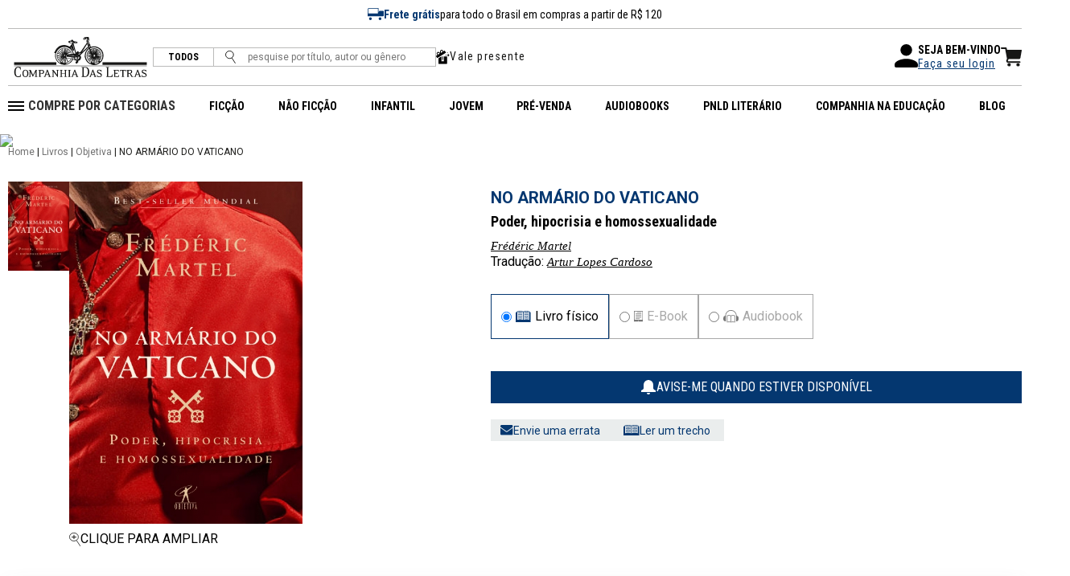

--- FILE ---
content_type: text/html; charset=ISO-8859-1
request_url: https://www.companhiadasletras.com.br/livro/9788547000868/no-armario-do-vaticano
body_size: 176838
content:
<!--  COMMUNIPLEX HOSPEDA E DESENVOLVE O SITE DA COMPANHIA DAS LETRAS -->
<!--  ALAMEDA LORENA, 427 CJ. 83              -->
<!--  Tel: 55 11 3884.5461                            -->
<!--  http://www.communiplex.com.br                   -->


<!doctype html>
<html class="no-js" lang="">

<head>
  <title>No armário do Vaticano - Frédéric Martel - Grupo Companhia das Letras</title>

  <meta charset="ISO-8859-1">
  <meta http-equiv="Content-Type" content="text/html; charset=ISO-8859-1">
  <meta name="viewport" content="width=device-width, initial-scale=1">

  <link rel="stylesheet" type="text/css" href="/vendor/normalize/normalize.css">
  <link rel="stylesheet" type="text/css" href="/vendor/flickity/flickity.css">
  <link rel="stylesheet" type="text/css" href="/resources/css/style.css">

  <link rel="preconnect" href="https://fonts.googleapis.com">
  <link rel="preconnect" href="https://fonts.gstatic.com" crossorigin>
  <link rel="stylesheet" href="https://fonts.googleapis.com/css2?family=Roboto+Condensed:wght@300;400;700&family=Roboto:wght@300;400;500;700&display=swap" crossorigin="anonymous">
  <link rel="stylesheet" type="text/css" href="/vendor/fontawesome/css/all.min.css">

  
  <script src="/js/jquery.min.js" type="text/javascript" nonce="39cuzh5mdx"></script>
  <script src="/js/scripts.js?cache=b7143ccf45a2aa9dfcc33b10710e9741" type="text/javascript" nonce="39cuzh5mdx"></script>

  <!-- Hotjar Tracking Code for https://www.companhiadasletras.com.br/ -->
  <script nonce="39cuzh5mdx">
    (function(h,o,t,j,a,r){
      h.hj=h.hj||function(){(h.hj.q=h.hj.q||[]).push(arguments)};
      h._hjSettings={hjid:3540521,hjsv:6};
      a=o.getElementsByTagName('head')[0];
      r=o.createElement('script');r.async=1;
      r.src=t+h._hjSettings.hjid+j+h._hjSettings.hjsv;
      a.appendChild(r);
    })(window,document,'https://static.hotjar.com/c/hotjar-','.js?sv=');
  </script>

  <link rel="stylesheet" type="text/css" href="/resources/css/produto.css">
    <script nonce="39cuzh5mdx" src="https://www.google.com/recaptcha/api.js" async defer></script>
    <script nonce="39cuzh5mdx" language="javascript" id="tagseoaddi" src="//servico.addintelligence.com.br/ContentServer/setOrganicTraffic.min.js?id=companhiadasletras" async></script>
    <script nonce="39cuzh5mdx">
    !function (w, d, t) {
        w.TiktokAnalyticsObject=t;var ttq=w[t]=w[t]||[];ttq.methods=["page","track","identify","instances","debug","on","off","once","ready","alias","group","enableCookie","disableCookie"],ttq.setAndDefer=function(t,e){t[e]=function(){t.push([e].concat(Array.prototype.slice.call(arguments,0)))}};for(var i=0;i<ttq.methods.length;i++)ttq.setAndDefer(ttq,ttq.methods[i]);ttq.instance=function(t){for(var e=ttq._i[t]||[],n=0;n<ttq.methods.length;n++)ttq.setAndDefer(e,ttq.methods[n]);return e},ttq.load=function(e,n){var i="https://analytics.tiktok.com/i18n/pixel/events.js";ttq._i=ttq._i||{},ttq._i[e]=[],ttq._i[e]._u=i,ttq._t=ttq._t||{},ttq._t[e]=+new Date,ttq._o=ttq._o||{},ttq._o[e]=n||{};n=document.createElement("script");n.type="text/javascript",n.async=!0,n.src=i+"?sdkid="+e+"&lib="+t;e=document.getElementsByTagName("script")[0];e.parentNode.insertBefore(n,e)};
        ttq.load('C8QE0PT9481U83L7KNB0');
        ttq.page();
    }(window, document, 'ttq');
    </script>
    <script nonce="39cuzh5mdx">
              !function(f,b,e,v,n,t,s)
              {if(f.fbq)return;n=f.fbq=function(){n.callMethod?
              n.callMethod.apply(n,arguments):n.queue.push(arguments)};
              if(!f._fbq)f._fbq=n;n.push=n;n.loaded=!0;n.version='2.0';
              n.queue=[];t=b.createElement(e);t.async=!0;
              t.src=v;s=b.getElementsByTagName(e)[0];
              s.parentNode.insertBefore(t,s)}(window, document,'script',
              'https://connect.facebook.net/en_US/fbevents.js');
              fbq('init', '1399401446822562');
              fbq('track', 'PageView');
            </script>
            <noscript><img height="1" width="1" style="display:none"
              src="https://www.facebook.com/tr?id=1399401446822562&ev=PageView&noscript=1"
            /></noscript>
    <script nonce="39cuzh5mdx">var current_language="pt-br"</script>
<script  charset="UTF-8" nonce="39cuzh5mdx" src="https://ciadasletras.trisklegrc.com:443/media/ciadasletras/cookies_script_ciadasletras_v_4.js" type="text/javascript"></script>
    
    <script nonce="39cuzh5mdx" async src="https://www.googletagmanager.com/gtag/js?id=AW-811355375"></script>
    <script nonce="39cuzh5mdx">
      window.dataLayer = window.dataLayer || [];
      function gtag(){dataLayer.push(arguments);}
      gtag('js', new Date());
      gtag('config', 'AW-811355375');
      gtag('config', 'UA-2732841-10');
    </script>
    
    <script nonce="39cuzh5mdx">(function(w,d,s,l,i){w[l]=w[l]||[];w[l].push({'gtm.start':
    new Date().getTime(),event:'gtm.js'});var f=d.getElementsByTagName(s)[0],
    j=d.createElement(s),dl=l!='dataLayer'?'&l='+l:'';j.async=true;j.src=
    'https://www.googletagmanager.com/gtm.js?id='+i+dl;f.parentNode.insertBefore(j,f);
    })(window,document,'script','dataLayer','GTM-T4TT7XL');</script>
    <script nonce="39cuzh5mdx" type="text/javascript" src="//tm.jsuol.com.br/uoltm.js?id=gyyen2" async></script>
    <script nonce="39cuzh5mdx">
      !function(e){if(!window.pintrk){window.pintrk = function () {
      window.pintrk.queue.push(Array.prototype.slice.call(arguments))};var
        n=window.pintrk;n.queue=[],n.version="3.0";var
        t=document.createElement("script");t.async=!0,t.src=e;var
        r=document.getElementsByTagName("script")[0];
        r.parentNode.insertBefore(t,r)}}('https://s.pinimg.com/ct/core.js');
      pintrk('load', '2612398842149', {em: ''});
      pintrk('page');
      pintrk('track', 'pagevisit');
    </script>
    <noscript>
      <img height="1" width="1" style="display:none;" alt=""
        src=https://ct.pinterest.com/v3/?event=init&tid=2612398842149&pd[em]=&noscript=1 />
    </noscript>
    <meta name="p:domain_verify" content="fc4cb6945db8549f57136d814cb61076"/>  <link rel="stylesheet" type="text/css" href="/resources/css/cplex.css?v=58f75e4ca8ac17791529885c99e017f2">

      <meta name="facebook-domain-verification" content="ji8uoan7ypt84dva52xnm77izvyui1">
      <meta name="google-site-verification" content="T3eLkQh8lWpvPZTIbwhB8ZVFE1qhYpo9x0_zeGb_Fqg">
      <meta name="description" content="39 anos de respeito à inteligência do leitor. Conheça o nosso catálogo e autores.">
  
</head>

<body>

  <noscript><iframe src="https://www.googletagmanager.com/ns.html?id=GTM-T4TT7XL" height="0" width="0" style="display:none;visibility:hidden"></iframe></noscript>
  <div id="fb-root"></div>
  <script nonce="39cuzh5mdx">
    (function(d, s, id) {
      var js, fjs = d.getElementsByTagName(s)[0];
      if (d.getElementById(id)) return;
      js = d.createElement(s); js.id = id;
      js.src = "//connect.facebook.net/en_US/sdk.js#xfbml=1&version=v2.6&appId=217858081727309";
      fjs.parentNode.insertBefore(js, fjs);
    }(document, 'script', 'facebook-jssdk'));
  </script>

  <header class="header">
    <nav class="navbar">
      <div class="navbar__wrapper">
        <div class="navbar__row navbar__row--top">
          <div class="navbar__top">
            <img src="/resources/img/ic_frete.svg" alt="Frete Grátis">
            <b>Frete grátis</b> para todo o Brasil em compras a partir de R$ 120 
          </div>
        </div>
        <!--<div class="navbar__row navbar__row--top">
          <div class="navbar__top">
            <i class="fa-regular fa-bells"></i>
            <b>PRAZO DE ENTREGA ESTENDIDO</b> - Pedidos realizados entre <b>20/12 e 06/01</b> terão envio iniciado <b>a partir de 07/01</b>.
          </div>
        </div>-->
                <div class="navbar__row navbar__row--one">
          <div class="navbar__left">
            <div class="navbar__logo">
              <a href="/"><img src="/resources/img/logo.svg" alt="Site Logo"></a>
            </div>
            <form action="/Busca">
              <div class="navbar__search">
                <span class="featured"><a href="/Busca">TODOS</a></span>
                <button><img src="/resources/img/ic_search.svg" alt="Pesquise"></button>
                <input type="text" placeholder="pesquise por título, autor ou gênero" name="q">
              </div>
            </form>
                        <div class="navbar__valepresente">
              <img src="/resources/img/ico_valepresente.svg" alt="Vale presente">
              <a href="/ValePresente">Vale presente</a>
            </div>
          </div>
          <div class="navbar__right">   
            <div class="navbar__right-login">
              <div class="navbar__right-login--user">
                <svg xmlns="http://www.w3.org/2000/svg" width="29" height="29" viewBox="0 0 29 29">
                  <path id="Path_15811" data-name="Path 15811" d="M18.5,18.5a7.25,7.25,0,1,0-7.25-7.25A7.248,7.248,0,0,0,18.5,18.5Zm0,3.625c-4.839,0-14.5,2.429-14.5,7.25v1.813A1.818,1.818,0,0,0,5.813,33H31.188A1.818,1.818,0,0,0,33,31.188V29.375C33,24.554,23.339,22.125,18.5,22.125Z" transform="translate(-4 -4)"/>
                </svg>
              </div>
              <div class="navbar__right-login--login">
                <p>SEJA BEM-VINDO</p>
                                  <a href="/Login">Faça seu login</a>
                              </div>
                          </div>
                        <div class="navbar__right-carrinho">
              <a href="/Carrinho"><img src="/resources/img/ic_carrinho.svg"></a>
            </div>
          </div>
        </div>
        <div class="navbar__row navbar__row--two">
          <div class="navbar__left">
            <div class="navbar__btn-menu">
              <button class="btn btn--menu">
                <svg xmlns="http://www.w3.org/2000/svg" viewBox="0 0 25.922 14">
                  <g data-name="Grupo 4660" fill="none" stroke="#000" stroke-width="2">
                    <path data-name="Caminho 611" d="M0 13h17" />
                    <path data-name="Caminho 612" d="M0 7h10.223" />
                    <path data-name="Caminho 613" d="M0 1h25.922" />
                  </g>
                </svg>
              </button>
            </div>
            <div class="navbar__logo">
              <a href="/"><img src="/resources/img/logo.svg" alt="Logo"></a>
            </div>
            <div class="navbar__mobile">
              <a href="/Login" class="navbar__mobile-link">
                <svg xmlns="http://www.w3.org/2000/svg" viewBox="0 0 19.799 17.715">
                  <defs>
                    <clipPath id="ic_user_svg__a">
                      <path data-name="Retângulo 4935" fill="#161615" d="M0 0h19.799v17.715H0z" />
                    </clipPath>
                  </defs>
                  <g data-name="Grupo 4707" clip-path="url(#ic_user_svg__a)">
                    <path data-name="Caminho 14642" d="M4.168 13.547A4.168 4.168 0 0 0 0 17.715h19.8a4.17 4.17 0 0 0-4.168-4.168h-2.617v-2.1a5.189 5.189 0 0 0 2.095-4.153V5.21a5.21 5.21 0 0 0-10.42 0v2.084a5.184 5.184 0 0 0 2.095 4.154v2.1ZM5.731 5.21a4.168 4.168 0 0 1 8.336 0v2.084a4.168 4.168 0 0 1-8.336 0Zm2.095 6.861a5.177 5.177 0 0 0 4.147 0v1.476H7.826Z" fill="#161615" />
                  </g>
                </svg>
              </a>
                            <a href="/Carrinho" class="navbar__mobile-link">
                <svg xmlns="http://www.w3.org/2000/svg" viewBox="0 0 26.43 24.666">
                  <g data-name="Grupo 5104" fill="#161615">
                    <path data-name="Caminho 15366" d="M9.831 15.068h13.341a1.574 1.574 0 0 0 1.552-1.306l1.694-9.725a.793.793 0 0 0-.781-.929H7.825L7.386.825a1.016 1.016 0 0 0-1-.825H1.015a1.017 1.017 0 0 0 0 2.034h4.532l.205 1.074h-.087l2.148 11.527-.766 1.913a2.57 2.57 0 0 0 2.386 3.524h14.431a1.017 1.017 0 0 0 0-2.034H9.431a.535.535 0 0 1-.5-.734Z" />
                    <path data-name="Caminho 15367" d="M10.468 20.334a2.166 2.166 0 1 0 2.166 2.166 2.166 2.166 0 0 0-2.166-2.166" />
                    <path data-name="Caminho 15368" d="M21.783 20.334a2.166 2.166 0 1 0 2.166 2.166 2.166 2.166 0 0 0-2.166-2.166" />
                  </g>
                </svg>
              </a>
            </div>
          </div>
          <div class="navbar__right">
            <div class="navbar__menu">
              <ul class="navbar__menu-itens">
                <li>
                  <svg xmlns="http://www.w3.org/2000/svg" width="20" height="12" viewBox="0 0 20 12">
                    <g id="Group_5569" data-name="Group 5569" transform="translate(12859.123 8031.5)">
                      <path id="Path_15812" data-name="Path 15812" d="M-12839.123-8028.466h-20" transform="translate(0 -2.034)" fill="none" stroke="#000" stroke-width="2"/>
                      <path id="Path_15813" data-name="Path 15813" d="M-12839.123-8028.466h-20" transform="translate(0 2.966)" fill="none" stroke="#000" stroke-width="2"/>
                      <path id="Path_15814" data-name="Path 15814" d="M-12839.123-8028.466h-20" transform="translate(0 7.966)" fill="none" stroke="#000" stroke-width="2"/>
                    </g>
                  </svg>
                  <span>COMPRE POR CATEGORIAS</span>
                  <ul>
                                          <li class="navbar__menu-itens--sub">
                        <span><a href="/Busca?categoria=Administra%E7%E3o%2C+Neg%F3cios+e+Economia">Administração, Negócios e Economia</a></span>
                        <svg xmlns="http://www.w3.org/2000/svg" width="4.371" height="7.644" viewBox="0 0 4.371 7.644">
                          <path d="M3.824,3.053,6.714.16a.544.544,0,0,1,.772,0,.551.551,0,0,1,0,.774L4.21,4.212a.545.545,0,0,1-.753.016L.159.937A.546.546,0,0,1,.931.163Z" transform="translate(0 7.644) rotate(-90)" fill="#043770"/>
                        </svg>
                        <ul class="navbar__menu-itens--sub--sub">
                                                      <li>
                              <a href="/Busca?categoria=Administra%E7%E3o%2C+Neg%F3cios+e+Economia&subcategoria=Economia%2FDesenvolvimento+Sustent%E1vel">Economia/Desenvolvimento Sustentável</a>
                            </li>
                                                      <li>
                              <a href="/Busca?categoria=Administra%E7%E3o%2C+Neg%F3cios+e+Economia&subcategoria=Economia%2FDinheiro+e+Pol%EDtica+Monet%E1ria">Economia/Dinheiro e Política Monetária</a>
                            </li>
                                                      <li>
                              <a href="/Busca?categoria=Administra%E7%E3o%2C+Neg%F3cios+e+Economia&subcategoria=Economia%2FHist%F3ria+Econ%F4mica">Economia/História Econômica</a>
                            </li>
                                                      <li>
                              <a href="/Busca?categoria=Administra%E7%E3o%2C+Neg%F3cios+e+Economia&subcategoria=Economia%2FMacroeconomia">Economia/Macroeconomia</a>
                            </li>
                                                      <li>
                              <a href="/Busca?categoria=Administra%E7%E3o%2C+Neg%F3cios+e+Economia&subcategoria=Finan%E7as%2FFinan%E7as+e+Investimentos">Finanças/Finanças e Investimentos</a>
                            </li>
                                                      <li>
                              <a href="/Busca?categoria=Administra%E7%E3o%2C+Neg%F3cios+e+Economia&subcategoria=Geral">Geral</a>
                            </li>
                                                      <li>
                              <a href="/Busca?categoria=Administra%E7%E3o%2C+Neg%F3cios+e+Economia&subcategoria=Gest%E3o+e+Lideran%E7a">Gestão e Liderança</a>
                            </li>
                                                      <li>
                              <a href="/Busca?categoria=Administra%E7%E3o%2C+Neg%F3cios+e+Economia&subcategoria=Gest%E3o+e+Lideran%E7a%2FTomar+de+Decis%F5es+e+Resolu%E7%E3o+de+Problemas">Gestão e Liderança/Tomar de Decisões e Resolução de Problemas</a>
                            </li>
                                                      <li>
                              <a href="/Busca?categoria=Administra%E7%E3o%2C+Neg%F3cios+e+Economia&subcategoria=Marketing+e+Vendas%2FMarketing">Marketing e Vendas/Marketing</a>
                            </li>
                                                      <li>
                              <a href="/Busca?categoria=Administra%E7%E3o%2C+Neg%F3cios+e+Economia&subcategoria=Pequenas+Empresas+e+Empreendimentos">Pequenas Empresas e Empreendimentos</a>
                            </li>
                                                  </ul>
                      </li>
                                          <li class="navbar__menu-itens--sub">
                        <span><a href="/Busca?categoria=Arte%2C+Cinema+e+Fotografia">Arte, Cinema e Fotografia</a></span>
                        <svg xmlns="http://www.w3.org/2000/svg" width="4.371" height="7.644" viewBox="0 0 4.371 7.644">
                          <path d="M3.824,3.053,6.714.16a.544.544,0,0,1,.772,0,.551.551,0,0,1,0,.774L4.21,4.212a.545.545,0,0,1-.753.016L.159.937A.546.546,0,0,1,.931.163Z" transform="translate(0 7.644) rotate(-90)" fill="#043770"/>
                        </svg>
                        <ul class="navbar__menu-itens--sub--sub">
                                                      <li>
                              <a href="/Busca?categoria=Arte%2C+Cinema+e+Fotografia&subcategoria=Arquitetura%2FPer%EDodos+Hist%F3ricos">Arquitetura/Períodos Históricos</a>
                            </li>
                                                      <li>
                              <a href="/Busca?categoria=Arte%2C+Cinema+e+Fotografia&subcategoria=Arte">Arte</a>
                            </li>
                                                      <li>
                              <a href="/Busca?categoria=Arte%2C+Cinema+e+Fotografia&subcategoria=Arte%2FHist%F3ria+da+Arte">Arte/História da Arte</a>
                            </li>
                                                      <li>
                              <a href="/Busca?categoria=Arte%2C+Cinema+e+Fotografia&subcategoria=Artes+C%EAnicas">Artes Cênicas</a>
                            </li>
                                                      <li>
                              <a href="/Busca?categoria=Arte%2C+Cinema+e+Fotografia&subcategoria=Fotografia">Fotografia</a>
                            </li>
                                                      <li>
                              <a href="/Busca?categoria=Arte%2C+Cinema+e+Fotografia&subcategoria=Geral">Geral</a>
                            </li>
                                                      <li>
                              <a href="/Busca?categoria=Arte%2C+Cinema+e+Fotografia&subcategoria=M%FAsica">Música</a>
                            </li>
                                                      <li>
                              <a href="/Busca?categoria=Arte%2C+Cinema+e+Fotografia&subcategoria=M%FAsica%2FG%EAneros+Musicais">Música/Gêneros Musicais</a>
                            </li>
                                                      <li>
                              <a href="/Busca?categoria=Arte%2C+Cinema+e+Fotografia&subcategoria=M%FAsica%2FHist%F3ria+e+Cr%EDtica">Música/História e Crítica</a>
                            </li>
                                                      <li>
                              <a href="/Busca?categoria=Arte%2C+Cinema+e+Fotografia&subcategoria=Teatro">Teatro</a>
                            </li>
                                                  </ul>
                      </li>
                                          <li class="navbar__menu-itens--sub">
                        <span><a href="/Busca?categoria=Artesanato%2C+Casa+e+Estilo+de+Vida">Artesanato, Casa e Estilo de Vida</a></span>
                        <svg xmlns="http://www.w3.org/2000/svg" width="4.371" height="7.644" viewBox="0 0 4.371 7.644">
                          <path d="M3.824,3.053,6.714.16a.544.544,0,0,1,.772,0,.551.551,0,0,1,0,.774L4.21,4.212a.545.545,0,0,1-.753.016L.159.937A.546.546,0,0,1,.931.163Z" transform="translate(0 7.644) rotate(-90)" fill="#043770"/>
                        </svg>
                        <ul class="navbar__menu-itens--sub--sub">
                                                      <li>
                              <a href="/Busca?categoria=Artesanato%2C+Casa+e+Estilo+de+Vida&subcategoria=Artesanato+e+Estilo+de+Vida%2FModa">Artesanato e Estilo de Vida/Moda</a>
                            </li>
                                                      <li>
                              <a href="/Busca?categoria=Artesanato%2C+Casa+e+Estilo+de+Vida&subcategoria=Jardinagem+e+Horticultura">Jardinagem e Horticultura</a>
                            </li>
                                                      <li>
                              <a href="/Busca?categoria=Artesanato%2C+Casa+e+Estilo+de+Vida&subcategoria=Reparos+e+Utilidades+Dom%E9sticas%2FLimpeza%2C+Cuidados+e+Mudan%E7as">Reparos e Utilidades Domésticas/Limpeza, Cuidados e Mudanças</a>
                            </li>
                                                  </ul>
                      </li>
                                          <li class="navbar__menu-itens--sub">
                        <span><a href="/Busca?categoria=Autoajuda">Autoajuda</a></span>
                        <svg xmlns="http://www.w3.org/2000/svg" width="4.371" height="7.644" viewBox="0 0 4.371 7.644">
                          <path d="M3.824,3.053,6.714.16a.544.544,0,0,1,.772,0,.551.551,0,0,1,0,.774L4.21,4.212a.545.545,0,0,1-.753.016L.159.937A.546.546,0,0,1,.931.163Z" transform="translate(0 7.644) rotate(-90)" fill="#043770"/>
                        </svg>
                        <ul class="navbar__menu-itens--sub--sub">
                                                      <li>
                              <a href="/Busca?categoria=Autoajuda&subcategoria=Criatividade">Criatividade</a>
                            </li>
                                                      <li>
                              <a href="/Busca?categoria=Autoajuda&subcategoria=Espiritual">Espiritual</a>
                            </li>
                                                      <li>
                              <a href="/Busca?categoria=Autoajuda&subcategoria=Geral">Geral</a>
                            </li>
                                                      <li>
                              <a href="/Busca?categoria=Autoajuda&subcategoria=Motivacional">Motivacional</a>
                            </li>
                                                      <li>
                              <a href="/Busca?categoria=Autoajuda&subcategoria=Transforma%E7%E3o+Pessoal">Transformação Pessoal</a>
                            </li>
                                                  </ul>
                      </li>
                                          <li class="navbar__menu-itens--sub">
                        <span><a href="/Busca?categoria=Biografias+e+Hist%F3rias+Reais">Biografias e Histórias Reais</a></span>
                        <svg xmlns="http://www.w3.org/2000/svg" width="4.371" height="7.644" viewBox="0 0 4.371 7.644">
                          <path d="M3.824,3.053,6.714.16a.544.544,0,0,1,.772,0,.551.551,0,0,1,0,.774L4.21,4.212a.545.545,0,0,1-.753.016L.159.937A.546.546,0,0,1,.931.163Z" transform="translate(0 7.644) rotate(-90)" fill="#043770"/>
                        </svg>
                        <ul class="navbar__menu-itens--sub--sub">
                                                      <li>
                              <a href="/Busca?categoria=Biografias+e+Hist%F3rias+Reais&subcategoria=Arte+e+Literatura%2FArtistas%2C+Arquitetos+e+Fot%F3grafos">Arte e Literatura/Artistas, Arquitetos e Fotógrafos</a>
                            </li>
                                                      <li>
                              <a href="/Busca?categoria=Biografias+e+Hist%F3rias+Reais&subcategoria=Arte+e+Literatura%2FAutores">Arte e Literatura/Autores</a>
                            </li>
                                                      <li>
                              <a href="/Busca?categoria=Biografias+e+Hist%F3rias+Reais&subcategoria=Arte+e+Literatura%2FCompositores+e+M%FAsicos">Arte e Literatura/Compositores e Músicos</a>
                            </li>
                                                      <li>
                              <a href="/Busca?categoria=Biografias+e+Hist%F3rias+Reais&subcategoria=Arte+e+Literatura%2FEntretenimento">Arte e Literatura/Entretenimento</a>
                            </li>
                                                      <li>
                              <a href="/Busca?categoria=Biografias+e+Hist%F3rias+Reais&subcategoria=Geral">Geral</a>
                            </li>
                                                      <li>
                              <a href="/Busca?categoria=Biografias+e+Hist%F3rias+Reais&subcategoria=Hist%F3ricas">Históricas</a>
                            </li>
                                                      <li>
                              <a href="/Busca?categoria=Biografias+e+Hist%F3rias+Reais&subcategoria=L%EDderes+e+Pessoas+Not%E1veis%2FPol%EDtico">Líderes e Pessoas Notáveis/Político</a>
                            </li>
                                                      <li>
                              <a href="/Busca?categoria=Biografias+e+Hist%F3rias+Reais&subcategoria=L%EDderes+e+Pessoas+Not%E1veis%2FPresidentes+e+Chefes+de+Estado">Líderes e Pessoas Notáveis/Presidentes e Chefes de Estado</a>
                            </li>
                                                      <li>
                              <a href="/Busca?categoria=Biografias+e+Hist%F3rias+Reais&subcategoria=Mem%F3rias">Memórias</a>
                            </li>
                                                      <li>
                              <a href="/Busca?categoria=Biografias+e+Hist%F3rias+Reais&subcategoria=Por+Perfil%2FMulheres">Por Perfil/Mulheres</a>
                            </li>
                                                      <li>
                              <a href="/Busca?categoria=Biografias+e+Hist%F3rias+Reais&subcategoria=Profissionais+e+Universit%E1rios%2FCientistas">Profissionais e Universitários/Cientistas</a>
                            </li>
                                                      <li>
                              <a href="/Busca?categoria=Biografias+e+Hist%F3rias+Reais&subcategoria=Profissionais+e+Universit%E1rios%2FJornalistas">Profissionais e Universitários/Jornalistas</a>
                            </li>
                                                  </ul>
                      </li>
                                          <li class="navbar__menu-itens--sub">
                        <span><a href="/Busca?categoria=Ci%EAncias">Ciências</a></span>
                        <svg xmlns="http://www.w3.org/2000/svg" width="4.371" height="7.644" viewBox="0 0 4.371 7.644">
                          <path d="M3.824,3.053,6.714.16a.544.544,0,0,1,.772,0,.551.551,0,0,1,0,.774L4.21,4.212a.545.545,0,0,1-.753.016L.159.937A.546.546,0,0,1,.931.163Z" transform="translate(0 7.644) rotate(-90)" fill="#043770"/>
                        </svg>
                        <ul class="navbar__menu-itens--sub--sub">
                                                      <li>
                              <a href="/Busca?categoria=Ci%EAncias&subcategoria=Astronomia+e+Ci%EAncia+Espacial">Astronomia e Ciência Espacial</a>
                            </li>
                                                      <li>
                              <a href="/Busca?categoria=Ci%EAncias&subcategoria=Astronomia+e+Ci%EAncia+Espacial%2FCosmologia">Astronomia e Ciência Espacial/Cosmologia</a>
                            </li>
                                                      <li>
                              <a href="/Busca?categoria=Ci%EAncias&subcategoria=Ci%EAncia+da+Terra%2FGeografia">Ciência da Terra/Geografia</a>
                            </li>
                                                      <li>
                              <a href="/Busca?categoria=Ci%EAncias&subcategoria=Ci%EAncias+Ambientais%2FConserva%E7%E3o">Ciências Ambientais/Conservação</a>
                            </li>
                                                      <li>
                              <a href="/Busca?categoria=Ci%EAncias&subcategoria=Ci%EAncias+Biol%F3gicas">Ciências Biológicas</a>
                            </li>
                                                      <li>
                              <a href="/Busca?categoria=Ci%EAncias&subcategoria=Ci%EAncias+Biol%F3gicas%2FBiologia">Ciências Biológicas/Biologia</a>
                            </li>
                                                      <li>
                              <a href="/Busca?categoria=Ci%EAncias&subcategoria=Ci%EAncias+Biol%F3gicas%2FEvolu%E7%E3o">Ciências Biológicas/Evolução</a>
                            </li>
                                                      <li>
                              <a href="/Busca?categoria=Ci%EAncias&subcategoria=Geral">Geral</a>
                            </li>
                                                      <li>
                              <a href="/Busca?categoria=Ci%EAncias&subcategoria=Hist%F3ria+e+Filosofia">História e Filosofia</a>
                            </li>
                                                      <li>
                              <a href="/Busca?categoria=Ci%EAncias&subcategoria=Matem%E1tica">Matemática</a>
                            </li>
                                                      <li>
                              <a href="/Busca?categoria=Ci%EAncias&subcategoria=Matem%E1tica%2FHist%F3ria">Matemática/História</a>
                            </li>
                                                      <li>
                              <a href="/Busca?categoria=Ci%EAncias&subcategoria=Qu%EDmica">Química</a>
                            </li>
                                                      <li>
                              <a href="/Busca?categoria=Ci%EAncias&subcategoria=Tecnologia">Tecnologia</a>
                            </li>
                                                  </ul>
                      </li>
                                          <li class="navbar__menu-itens--sub">
                        <span><a href="/Busca?categoria=Computa%E7%E3o%2C+Inform%E1tica+e+M%EDdias+Digitais">Computação, Informática e Mídias Digitais</a></span>
                        <svg xmlns="http://www.w3.org/2000/svg" width="4.371" height="7.644" viewBox="0 0 4.371 7.644">
                          <path d="M3.824,3.053,6.714.16a.544.544,0,0,1,.772,0,.551.551,0,0,1,0,.774L4.21,4.212a.545.545,0,0,1-.753.016L.159.937A.546.546,0,0,1,.931.163Z" transform="translate(0 7.644) rotate(-90)" fill="#043770"/>
                        </svg>
                        <ul class="navbar__menu-itens--sub--sub">
                                                      <li>
                              <a href="/Busca?categoria=Computa%E7%E3o%2C+Inform%E1tica+e+M%EDdias+Digitais&subcategoria=Geral">Geral</a>
                            </li>
                                                  </ul>
                      </li>
                                          <li class="navbar__menu-itens--sub">
                        <span><a href="/Busca?categoria=Cr%F4nicas%2C+Humor+e+Entretenimento">Crônicas, Humor e Entretenimento</a></span>
                        <svg xmlns="http://www.w3.org/2000/svg" width="4.371" height="7.644" viewBox="0 0 4.371 7.644">
                          <path d="M3.824,3.053,6.714.16a.544.544,0,0,1,.772,0,.551.551,0,0,1,0,.774L4.21,4.212a.545.545,0,0,1-.753.016L.159.937A.546.546,0,0,1,.931.163Z" transform="translate(0 7.644) rotate(-90)" fill="#043770"/>
                        </svg>
                        <ul class="navbar__menu-itens--sub--sub">
                                                      <li>
                              <a href="/Busca?categoria=Cr%F4nicas%2C+Humor+e+Entretenimento&subcategoria=Geral">Geral</a>
                            </li>
                                                      <li>
                              <a href="/Busca?categoria=Cr%F4nicas%2C+Humor+e+Entretenimento&subcategoria=Humor%2FAdultos">Humor/Adultos</a>
                            </li>
                                                      <li>
                              <a href="/Busca?categoria=Cr%F4nicas%2C+Humor+e+Entretenimento&subcategoria=Humor%2FEnsaios">Humor/Ensaios</a>
                            </li>
                                                  </ul>
                      </li>
                                          <li class="navbar__menu-itens--sub">
                        <span><a href="/Busca?categoria=Direito">Direito</a></span>
                        <svg xmlns="http://www.w3.org/2000/svg" width="4.371" height="7.644" viewBox="0 0 4.371 7.644">
                          <path d="M3.824,3.053,6.714.16a.544.544,0,0,1,.772,0,.551.551,0,0,1,0,.774L4.21,4.212a.545.545,0,0,1-.753.016L.159.937A.546.546,0,0,1,.931.163Z" transform="translate(0 7.644) rotate(-90)" fill="#043770"/>
                        </svg>
                        <ul class="navbar__menu-itens--sub--sub">
                                                      <li>
                              <a href="/Busca?categoria=Direito&subcategoria=Direito+Administrativo%2FLei+Civil">Direito Administrativo/Lei Civil</a>
                            </li>
                                                  </ul>
                      </li>
                                          <li class="navbar__menu-itens--sub">
                        <span><a href="/Busca?categoria=Educa%E7%E3o%2C+Refer%EAncia+e+Did%E1ticos">Educação, Referência e Didáticos</a></span>
                        <svg xmlns="http://www.w3.org/2000/svg" width="4.371" height="7.644" viewBox="0 0 4.371 7.644">
                          <path d="M3.824,3.053,6.714.16a.544.544,0,0,1,.772,0,.551.551,0,0,1,0,.774L4.21,4.212a.545.545,0,0,1-.753.016L.159.937A.546.546,0,0,1,.931.163Z" transform="translate(0 7.644) rotate(-90)" fill="#043770"/>
                        </svg>
                        <ul class="navbar__menu-itens--sub--sub">
                                                      <li>
                              <a href="/Busca?categoria=Educa%E7%E3o%2C+Refer%EAncia+e+Did%E1ticos&subcategoria=Dicion%E1rios%2C+Gram%E1tica+e+Lingu%EDstica">Dicionários, Gramática e Linguística</a>
                            </li>
                                                      <li>
                              <a href="/Busca?categoria=Educa%E7%E3o%2C+Refer%EAncia+e+Did%E1ticos&subcategoria=Escolas+e+Ensino%2FTeoria+da+Educa%E7%E3o">Escolas e Ensino/Teoria da Educação</a>
                            </li>
                                                      <li>
                              <a href="/Busca?categoria=Educa%E7%E3o%2C+Refer%EAncia+e+Did%E1ticos&subcategoria=Geral">Geral</a>
                            </li>
                                                      <li>
                              <a href="/Busca?categoria=Educa%E7%E3o%2C+Refer%EAncia+e+Did%E1ticos&subcategoria=Guias+de+Escrita%2C+Pesquisa+e+Publica%E7%E3o%2FJornalismo">Guias de Escrita, Pesquisa e Publicação/Jornalismo</a>
                            </li>
                                                  </ul>
                      </li>
                                          <li class="navbar__menu-itens--sub">
                        <span><a href="/Busca?categoria=Engenharia+e+Transporte">Engenharia e Transporte</a></span>
                        <svg xmlns="http://www.w3.org/2000/svg" width="4.371" height="7.644" viewBox="0 0 4.371 7.644">
                          <path d="M3.824,3.053,6.714.16a.544.544,0,0,1,.772,0,.551.551,0,0,1,0,.774L4.21,4.212a.545.545,0,0,1-.753.016L.159.937A.546.546,0,0,1,.931.163Z" transform="translate(0 7.644) rotate(-90)" fill="#043770"/>
                        </svg>
                        <ul class="navbar__menu-itens--sub--sub">
                                                      <li>
                              <a href="/Busca?categoria=Engenharia+e+Transporte&subcategoria=Engenharia%2FRefer%EAncia">Engenharia/Referência</a>
                            </li>
                                                  </ul>
                      </li>
                                          <li class="navbar__menu-itens--sub">
                        <span><a href="/Busca?categoria=Esportes+e+Lazer">Esportes e Lazer</a></span>
                        <svg xmlns="http://www.w3.org/2000/svg" width="4.371" height="7.644" viewBox="0 0 4.371 7.644">
                          <path d="M3.824,3.053,6.714.16a.544.544,0,0,1,.772,0,.551.551,0,0,1,0,.774L4.21,4.212a.545.545,0,0,1-.753.016L.159.937A.546.546,0,0,1,.931.163Z" transform="translate(0 7.644) rotate(-90)" fill="#043770"/>
                        </svg>
                        <ul class="navbar__menu-itens--sub--sub">
                                                      <li>
                              <a href="/Busca?categoria=Esportes+e+Lazer&subcategoria=Futebol">Futebol</a>
                            </li>
                                                      <li>
                              <a href="/Busca?categoria=Esportes+e+Lazer&subcategoria=Geral">Geral</a>
                            </li>
                                                  </ul>
                      </li>
                                          <li class="navbar__menu-itens--sub">
                        <span><a href="/Busca?categoria=Fantasia%2C+Horror+e+Fic%E7%E3o+Cient%EDfica">Fantasia, Horror e Ficção Científica</a></span>
                        <svg xmlns="http://www.w3.org/2000/svg" width="4.371" height="7.644" viewBox="0 0 4.371 7.644">
                          <path d="M3.824,3.053,6.714.16a.544.544,0,0,1,.772,0,.551.551,0,0,1,0,.774L4.21,4.212a.545.545,0,0,1-.753.016L.159.937A.546.546,0,0,1,.931.163Z" transform="translate(0 7.644) rotate(-90)" fill="#043770"/>
                        </svg>
                        <ul class="navbar__menu-itens--sub--sub">
                                                      <li>
                              <a href="/Busca?categoria=Fantasia%2C+Horror+e+Fic%E7%E3o+Cient%EDfica&subcategoria=Fantasia">Fantasia</a>
                            </li>
                                                      <li>
                              <a href="/Busca?categoria=Fantasia%2C+Horror+e+Fic%E7%E3o+Cient%EDfica&subcategoria=Fantasia%2FCole%E7%F5es+e+Antologias">Fantasia/Coleções e Antologias</a>
                            </li>
                                                      <li>
                              <a href="/Busca?categoria=Fantasia%2C+Horror+e+Fic%E7%E3o+Cient%EDfica&subcategoria=Fantasia%2F%C9pica">Fantasia/Épica</a>
                            </li>
                                                  </ul>
                      </li>
                                          <li class="navbar__menu-itens--sub">
                        <span><a href="/Busca?categoria=Gastronomia+e+Culin%E1ria">Gastronomia e Culinária</a></span>
                        <svg xmlns="http://www.w3.org/2000/svg" width="4.371" height="7.644" viewBox="0 0 4.371 7.644">
                          <path d="M3.824,3.053,6.714.16a.544.544,0,0,1,.772,0,.551.551,0,0,1,0,.774L4.21,4.212a.545.545,0,0,1-.753.016L.159.937A.546.546,0,0,1,.931.163Z" transform="translate(0 7.644) rotate(-90)" fill="#043770"/>
                        </svg>
                        <ul class="navbar__menu-itens--sub--sub">
                                                      <li>
                              <a href="/Busca?categoria=Gastronomia+e+Culin%E1ria&subcategoria=Bebidas">Bebidas</a>
                            </li>
                                                      <li>
                              <a href="/Busca?categoria=Gastronomia+e+Culin%E1ria&subcategoria=Culin%E1ria%2FPratos">Culinária/Pratos</a>
                            </li>
                                                      <li>
                              <a href="/Busca?categoria=Gastronomia+e+Culin%E1ria&subcategoria=Gastronomia+Nacional+e+Internacional">Gastronomia Nacional e Internacional</a>
                            </li>
                                                      <li>
                              <a href="/Busca?categoria=Gastronomia+e+Culin%E1ria&subcategoria=Geral">Geral</a>
                            </li>
                                                      <li>
                              <a href="/Busca?categoria=Gastronomia+e+Culin%E1ria&subcategoria=Natural+e+Vegetariana">Natural e Vegetariana</a>
                            </li>
                                                      <li>
                              <a href="/Busca?categoria=Gastronomia+e+Culin%E1ria&subcategoria=Receitas+por+Ingrediente">Receitas por Ingrediente</a>
                            </li>
                                                  </ul>
                      </li>
                                          <li class="navbar__menu-itens--sub">
                        <span><a href="/Busca?categoria=Hist%F3ria">História</a></span>
                        <svg xmlns="http://www.w3.org/2000/svg" width="4.371" height="7.644" viewBox="0 0 4.371 7.644">
                          <path d="M3.824,3.053,6.714.16a.544.544,0,0,1,.772,0,.551.551,0,0,1,0,.774L4.21,4.212a.545.545,0,0,1-.753.016L.159.937A.546.546,0,0,1,.931.163Z" transform="translate(0 7.644) rotate(-90)" fill="#043770"/>
                        </svg>
                        <ul class="navbar__menu-itens--sub--sub">
                                                      <li>
                              <a href="/Busca?categoria=Hist%F3ria&subcategoria=%C1frica">África</a>
                            </li>
                                                      <li>
                              <a href="/Busca?categoria=Hist%F3ria&subcategoria=Am%E9ricas">Américas</a>
                            </li>
                                                      <li>
                              <a href="/Busca?categoria=Hist%F3ria&subcategoria=Am%E9ricas%2FAm%E9rica+Latina">Américas/América Latina</a>
                            </li>
                                                      <li>
                              <a href="/Busca?categoria=Hist%F3ria&subcategoria=Am%E9ricas%2FEstados+Unidos">Américas/Estados Unidos</a>
                            </li>
                                                      <li>
                              <a href="/Busca?categoria=Hist%F3ria&subcategoria=%C1sia">Ásia</a>
                            </li>
                                                      <li>
                              <a href="/Busca?categoria=Hist%F3ria&subcategoria=Europa">Europa</a>
                            </li>
                                                      <li>
                              <a href="/Busca?categoria=Hist%F3ria&subcategoria=Geral">Geral</a>
                            </li>
                                                      <li>
                              <a href="/Busca?categoria=Hist%F3ria&subcategoria=Militar">Militar</a>
                            </li>
                                                      <li>
                              <a href="/Busca?categoria=Hist%F3ria&subcategoria=Militar%2FI+Guerra+Mundial">Militar/I Guerra Mundial</a>
                            </li>
                                                      <li>
                              <a href="/Busca?categoria=Hist%F3ria&subcategoria=Militar%2FII+Guerra+Mundial">Militar/II Guerra Mundial</a>
                            </li>
                                                      <li>
                              <a href="/Busca?categoria=Hist%F3ria&subcategoria=Mundial">Mundial</a>
                            </li>
                                                      <li>
                              <a href="/Busca?categoria=Hist%F3ria&subcategoria=Mundial%2FCiviliza%E7%E3o+e+Cultura">Mundial/Civilização e Cultura</a>
                            </li>
                                                      <li>
                              <a href="/Busca?categoria=Hist%F3ria&subcategoria=Mundial%2FJudaica">Mundial/Judaica</a>
                            </li>
                                                      <li>
                              <a href="/Busca?categoria=Hist%F3ria&subcategoria=Oriente+M%E9dio">Oriente Médio</a>
                            </li>
                                                      <li>
                              <a href="/Busca?categoria=Hist%F3ria&subcategoria=R%FAssia">Rússia</a>
                            </li>
                                                  </ul>
                      </li>
                                          <li class="navbar__menu-itens--sub">
                        <span><a href="/Busca?categoria=HQs%2C+Mang%E1s+e+Graphic+Novels">HQs, Mangás e Graphic Novels</a></span>
                        <svg xmlns="http://www.w3.org/2000/svg" width="4.371" height="7.644" viewBox="0 0 4.371 7.644">
                          <path d="M3.824,3.053,6.714.16a.544.544,0,0,1,.772,0,.551.551,0,0,1,0,.774L4.21,4.212a.545.545,0,0,1-.753.016L.159.937A.546.546,0,0,1,.931.163Z" transform="translate(0 7.644) rotate(-90)" fill="#043770"/>
                        </svg>
                        <ul class="navbar__menu-itens--sub--sub">
                                                      <li>
                              <a href="/Busca?categoria=HQs%2C+Mang%E1s+e+Graphic+Novels&subcategoria=Geral">Geral</a>
                            </li>
                                                      <li>
                              <a href="/Busca?categoria=HQs%2C+Mang%E1s+e+Graphic+Novels&subcategoria=Graphic+Novels">Graphic Novels</a>
                            </li>
                                                      <li>
                              <a href="/Busca?categoria=HQs%2C+Mang%E1s+e+Graphic+Novels&subcategoria=Graphic+Novels%2FFic%E7%E3o+Cient%EDfica">Graphic Novels/Ficção Científica</a>
                            </li>
                                                      <li>
                              <a href="/Busca?categoria=HQs%2C+Mang%E1s+e+Graphic+Novels&subcategoria=Graphic+Novels%2FLiter%E1rias">Graphic Novels/Literárias</a>
                            </li>
                                                      <li>
                              <a href="/Busca?categoria=HQs%2C+Mang%E1s+e+Graphic+Novels&subcategoria=Graphic+Novels%2FN%E3o-Fic%E7%E3o">Graphic Novels/Não-Ficção</a>
                            </li>
                                                      <li>
                              <a href="/Busca?categoria=HQs%2C+Mang%E1s+e+Graphic+Novels&subcategoria=Mang%E1">Mangá</a>
                            </li>
                                                  </ul>
                      </li>
                                          <li class="navbar__menu-itens--sub">
                        <span><a href="/Busca?categoria=Infantil">Infantil</a></span>
                        <svg xmlns="http://www.w3.org/2000/svg" width="4.371" height="7.644" viewBox="0 0 4.371 7.644">
                          <path d="M3.824,3.053,6.714.16a.544.544,0,0,1,.772,0,.551.551,0,0,1,0,.774L4.21,4.212a.545.545,0,0,1-.753.016L.159.937A.546.546,0,0,1,.931.163Z" transform="translate(0 7.644) rotate(-90)" fill="#043770"/>
                        </svg>
                        <ul class="navbar__menu-itens--sub--sub">
                                                      <li>
                              <a href="/Busca?categoria=Infantil&subcategoria=A%E7%E3o+e+Aventura">Ação e Aventura</a>
                            </li>
                                                      <li>
                              <a href="/Busca?categoria=Infantil&subcategoria=Animais">Animais</a>
                            </li>
                                                      <li>
                              <a href="/Busca?categoria=Infantil&subcategoria=Arte+e+M%FAsica%2FArtes+C%EAnicas">Arte e Música/Artes Cênicas</a>
                            </li>
                                                      <li>
                              <a href="/Busca?categoria=Infantil&subcategoria=Ci%EAncia+e+Natureza">Ciência e Natureza</a>
                            </li>
                                                      <li>
                              <a href="/Busca?categoria=Infantil&subcategoria=Contos+de+Fadas+%2C+Contos+Populares+e+Mitos%2FAntologias">Contos de Fadas , Contos Populares e Mitos/Antologias</a>
                            </li>
                                                      <li>
                              <a href="/Busca?categoria=Infantil&subcategoria=Fic%E7%E3o+Cient%EDfica%2C+Fantasia+e+Terror%2FFantasia+e+Magia">Ficção Científica, Fantasia e Terror/Fantasia e Magia</a>
                            </li>
                                                      <li>
                              <a href="/Busca?categoria=Infantil&subcategoria=Geral">Geral</a>
                            </li>
                                                      <li>
                              <a href="/Busca?categoria=Infantil&subcategoria=Hist%F3ria+e+Fic%E7%E3o+Hist%F3rica">História e Ficção Histórica</a>
                            </li>
                                                      <li>
                              <a href="/Busca?categoria=Infantil&subcategoria=HQs+e+Graphic+Novels">HQs e Graphic Novels</a>
                            </li>
                                                      <li>
                              <a href="/Busca?categoria=Infantil&subcategoria=Literatura%2FCl%E1ssicos">Literatura/Clássicos</a>
                            </li>
                                                      <li>
                              <a href="/Busca?categoria=Infantil&subcategoria=Literatura%2FPoesia">Literatura/Poesia</a>
                            </li>
                                                      <li>
                              <a href="/Busca?categoria=Infantil&subcategoria=Livros+de+Refer%EAncia+e+N%E3o-Fic%E7%E3o">Livros de Referência e Não-Ficção</a>
                            </li>
                                                      <li>
                              <a href="/Busca?categoria=Infantil&subcategoria=Pessoas+e+Lugares">Pessoas e Lugares</a>
                            </li>
                                                      <li>
                              <a href="/Busca?categoria=Infantil&subcategoria=Pessoas+e+Lugares%2FQuest%E3o+Social">Pessoas e Lugares/Questão Social</a>
                            </li>
                                                      <li>
                              <a href="/Busca?categoria=Infantil&subcategoria=Primeiras+Li%E7%F5es%2FConceitos+B%E1sicos">Primeiras Lições/Conceitos Básicos</a>
                            </li>
                                                      <li>
                              <a href="/Busca?categoria=Infantil&subcategoria=Primeiras+Li%E7%F5es%2FInicia%E7%E3o+%E0+Leitura">Primeiras Lições/Iniciação à Leitura</a>
                            </li>
                                                  </ul>
                      </li>
                                          <li class="navbar__menu-itens--sub">
                        <span><a href="/Busca?categoria=Jovens+e+Adolescentes">Jovens e Adolescentes</a></span>
                        <svg xmlns="http://www.w3.org/2000/svg" width="4.371" height="7.644" viewBox="0 0 4.371 7.644">
                          <path d="M3.824,3.053,6.714.16a.544.544,0,0,1,.772,0,.551.551,0,0,1,0,.774L4.21,4.212a.545.545,0,0,1-.753.016L.159.937A.546.546,0,0,1,.931.163Z" transform="translate(0 7.644) rotate(-90)" fill="#043770"/>
                        </svg>
                        <ul class="navbar__menu-itens--sub--sub">
                                                      <li>
                              <a href="/Busca?categoria=Jovens+e+Adolescentes&subcategoria=Biografias">Biografias</a>
                            </li>
                                                      <li>
                              <a href="/Busca?categoria=Jovens+e+Adolescentes&subcategoria=Fantasia+e+Fic%E7%E3o+Cient%EDfica%2FFantasia+e+Terror">Fantasia e Ficção Científica/Fantasia e Terror</a>
                            </li>
                                                      <li>
                              <a href="/Busca?categoria=Jovens+e+Adolescentes&subcategoria=Fic%E7%E3o+Hist%F3rica">Ficção Histórica</a>
                            </li>
                                                      <li>
                              <a href="/Busca?categoria=Jovens+e+Adolescentes&subcategoria=Geral">Geral</a>
                            </li>
                                                      <li>
                              <a href="/Busca?categoria=Jovens+e+Adolescentes&subcategoria=Literatura+e+Fic%E7%E3o">Literatura e Ficção</a>
                            </li>
                                                      <li>
                              <a href="/Busca?categoria=Jovens+e+Adolescentes&subcategoria=Literatura+e+Fic%E7%E3o%2FA%E7%E3o+e+Aventura">Literatura e Ficção/Ação e Aventura</a>
                            </li>
                                                      <li>
                              <a href="/Busca?categoria=Jovens+e+Adolescentes&subcategoria=Literatura+e+Fic%E7%E3o%2FComics+%26+Graphic+Novels">Literatura e Ficção/Comics & Graphic Novels</a>
                            </li>
                                                      <li>
                              <a href="/Busca?categoria=Jovens+e+Adolescentes&subcategoria=Literatura+e+Fic%E7%E3o%2FContos">Literatura e Ficção/Contos</a>
                            </li>
                                                      <li>
                              <a href="/Busca?categoria=Jovens+e+Adolescentes&subcategoria=Literatura+e+Fic%E7%E3o%2FProblemas+Sociais+e+na+Fam%EDlia">Literatura e Ficção/Problemas Sociais e na Família</a>
                            </li>
                                                      <li>
                              <a href="/Busca?categoria=Jovens+e+Adolescentes&subcategoria=Romance">Romance</a>
                            </li>
                                                  </ul>
                      </li>
                                          <li class="navbar__menu-itens--sub">
                        <span><a href="/Busca?categoria=LGBTQIAP%2B">LGBTQIAP+</a></span>
                        <svg xmlns="http://www.w3.org/2000/svg" width="4.371" height="7.644" viewBox="0 0 4.371 7.644">
                          <path d="M3.824,3.053,6.714.16a.544.544,0,0,1,.772,0,.551.551,0,0,1,0,.774L4.21,4.212a.545.545,0,0,1-.753.016L.159.937A.546.546,0,0,1,.931.163Z" transform="translate(0 7.644) rotate(-90)" fill="#043770"/>
                        </svg>
                        <ul class="navbar__menu-itens--sub--sub">
                                                      <li>
                              <a href="/Busca?categoria=LGBTQIAP%2B&subcategoria=Geral">Geral</a>
                            </li>
                                                  </ul>
                      </li>
                                          <li class="navbar__menu-itens--sub">
                        <span><a href="/Busca?categoria=Literatura+e+Fic%E7%E3o">Literatura e Ficção</a></span>
                        <svg xmlns="http://www.w3.org/2000/svg" width="4.371" height="7.644" viewBox="0 0 4.371 7.644">
                          <path d="M3.824,3.053,6.714.16a.544.544,0,0,1,.772,0,.551.551,0,0,1,0,.774L4.21,4.212a.545.545,0,0,1-.753.016L.159.937A.546.546,0,0,1,.931.163Z" transform="translate(0 7.644) rotate(-90)" fill="#043770"/>
                        </svg>
                        <ul class="navbar__menu-itens--sub--sub">
                                                      <li>
                              <a href="/Busca?categoria=Literatura+e+Fic%E7%E3o&subcategoria=A%E7%E3o+e+Aventura">Ação e Aventura</a>
                            </li>
                                                      <li>
                              <a href="/Busca?categoria=Literatura+e+Fic%E7%E3o&subcategoria=Contos">Contos</a>
                            </li>
                                                      <li>
                              <a href="/Busca?categoria=Literatura+e+Fic%E7%E3o&subcategoria=Drama">Drama</a>
                            </li>
                                                      <li>
                              <a href="/Busca?categoria=Literatura+e+Fic%E7%E3o&subcategoria=Drama%2FBrit%E2nica+e+Irland%EAsa">Drama/Britânica e Irlandêsa</a>
                            </li>
                                                      <li>
                              <a href="/Busca?categoria=Literatura+e+Fic%E7%E3o&subcategoria=Drama%2FEuropeia">Drama/Europeia</a>
                            </li>
                                                      <li>
                              <a href="/Busca?categoria=Literatura+e+Fic%E7%E3o&subcategoria=Ensaios+e+Correspond%EAncias">Ensaios e Correspondências</a>
                            </li>
                                                      <li>
                              <a href="/Busca?categoria=Literatura+e+Fic%E7%E3o&subcategoria=Fic%E7%E3o">Ficção</a>
                            </li>
                                                      <li>
                              <a href="/Busca?categoria=Literatura+e+Fic%E7%E3o&subcategoria=Horror%2FTerror">Horror/Terror</a>
                            </li>
                                                      <li>
                              <a href="/Busca?categoria=Literatura+e+Fic%E7%E3o&subcategoria=Literatura+Cl%E1ssica">Literatura Clássica</a>
                            </li>
                                                      <li>
                              <a href="/Busca?categoria=Literatura+e+Fic%E7%E3o&subcategoria=Literatura+de+G%EAnero%2FAntologias">Literatura de Gênero/Antologias</a>
                            </li>
                                                      <li>
                              <a href="/Busca?categoria=Literatura+e+Fic%E7%E3o&subcategoria=Literatura+Feminina">Literatura Feminina</a>
                            </li>
                                                      <li>
                              <a href="/Busca?categoria=Literatura+e+Fic%E7%E3o&subcategoria=Literatura+Hist%F3rica">Literatura Histórica</a>
                            </li>
                                                      <li>
                              <a href="/Busca?categoria=Literatura+e+Fic%E7%E3o&subcategoria=Poesia">Poesia</a>
                            </li>
                                                      <li>
                              <a href="/Busca?categoria=Literatura+e+Fic%E7%E3o&subcategoria=Poesia%2FAfricana">Poesia/Africana</a>
                            </li>
                                                      <li>
                              <a href="/Busca?categoria=Literatura+e+Fic%E7%E3o&subcategoria=Poesia%2FAntologias">Poesia/Antologias</a>
                            </li>
                                                      <li>
                              <a href="/Busca?categoria=Literatura+e+Fic%E7%E3o&subcategoria=Poesia%2FCaribenha+e+Latino-Americana">Poesia/Caribenha e Latino-Americana</a>
                            </li>
                                                      <li>
                              <a href="/Busca?categoria=Literatura+e+Fic%E7%E3o&subcategoria=Poesia%2FEuropeia">Poesia/Europeia</a>
                            </li>
                                                      <li>
                              <a href="/Busca?categoria=Literatura+e+Fic%E7%E3o&subcategoria=Poesia%2FMulheres">Poesia/Mulheres</a>
                            </li>
                                                      <li>
                              <a href="/Busca?categoria=Literatura+e+Fic%E7%E3o&subcategoria=Teoria+e+Cr%EDtica+Liter%E1ria">Teoria e Crítica Literária</a>
                            </li>
                                                  </ul>
                      </li>
                                          <li class="navbar__menu-itens--sub">
                        <span><a href="/Busca?categoria=Medicina">Medicina</a></span>
                        <svg xmlns="http://www.w3.org/2000/svg" width="4.371" height="7.644" viewBox="0 0 4.371 7.644">
                          <path d="M3.824,3.053,6.714.16a.544.544,0,0,1,.772,0,.551.551,0,0,1,0,.774L4.21,4.212a.545.545,0,0,1-.753.016L.159.937A.546.546,0,0,1,.931.163Z" transform="translate(0 7.644) rotate(-90)" fill="#043770"/>
                        </svg>
                        <ul class="navbar__menu-itens--sub--sub">
                                                      <li>
                              <a href="/Busca?categoria=Medicina&subcategoria=Geral">Geral</a>
                            </li>
                                                  </ul>
                      </li>
                                          <li class="navbar__menu-itens--sub">
                        <span><a href="/Busca?categoria=Policial%2C+Suspense+e+Mist%E9rio">Policial, Suspense e Mistério</a></span>
                        <svg xmlns="http://www.w3.org/2000/svg" width="4.371" height="7.644" viewBox="0 0 4.371 7.644">
                          <path d="M3.824,3.053,6.714.16a.544.544,0,0,1,.772,0,.551.551,0,0,1,0,.774L4.21,4.212a.545.545,0,0,1-.753.016L.159.937A.546.546,0,0,1,.931.163Z" transform="translate(0 7.644) rotate(-90)" fill="#043770"/>
                        </svg>
                        <ul class="navbar__menu-itens--sub--sub">
                                                      <li>
                              <a href="/Busca?categoria=Policial%2C+Suspense+e+Mist%E9rio&subcategoria=Policial">Policial</a>
                            </li>
                                                      <li>
                              <a href="/Busca?categoria=Policial%2C+Suspense+e+Mist%E9rio&subcategoria=Suspense">Suspense</a>
                            </li>
                                                  </ul>
                      </li>
                                          <li class="navbar__menu-itens--sub">
                        <span><a href="/Busca?categoria=Pol%EDtica%2C+Filosofia+e+Ci%EAncias+Sociais">Política, Filosofia e Ciências Sociais</a></span>
                        <svg xmlns="http://www.w3.org/2000/svg" width="4.371" height="7.644" viewBox="0 0 4.371 7.644">
                          <path d="M3.824,3.053,6.714.16a.544.544,0,0,1,.772,0,.551.551,0,0,1,0,.774L4.21,4.212a.545.545,0,0,1-.753.016L.159.937A.546.546,0,0,1,.931.163Z" transform="translate(0 7.644) rotate(-90)" fill="#043770"/>
                        </svg>
                        <ul class="navbar__menu-itens--sub--sub">
                                                      <li>
                              <a href="/Busca?categoria=Pol%EDtica%2C+Filosofia+e+Ci%EAncias+Sociais&subcategoria=Ci%EAncias+Sociais">Ciências Sociais</a>
                            </li>
                                                      <li>
                              <a href="/Busca?categoria=Pol%EDtica%2C+Filosofia+e+Ci%EAncias+Sociais&subcategoria=Ci%EAncias+Sociais%2FAntropologia">Ciências Sociais/Antropologia</a>
                            </li>
                                                      <li>
                              <a href="/Busca?categoria=Pol%EDtica%2C+Filosofia+e+Ci%EAncias+Sociais&subcategoria=Ci%EAncias+Sociais%2FCultura+Popular">Ciências Sociais/Cultura Popular</a>
                            </li>
                                                      <li>
                              <a href="/Busca?categoria=Pol%EDtica%2C+Filosofia+e+Ci%EAncias+Sociais&subcategoria=Ci%EAncias+Sociais%2FDiscrimina%E7%E3o+e+Racismo">Ciências Sociais/Discriminação e Racismo</a>
                            </li>
                                                      <li>
                              <a href="/Busca?categoria=Pol%EDtica%2C+Filosofia+e+Ci%EAncias+Sociais&subcategoria=Ci%EAncias+Sociais%2FSociologia">Ciências Sociais/Sociologia</a>
                            </li>
                                                      <li>
                              <a href="/Busca?categoria=Pol%EDtica%2C+Filosofia+e+Ci%EAncias+Sociais&subcategoria=Ci%EAncias+Sociais%2FViol%EAncia+na+Sociedade">Ciências Sociais/Violência na Sociedade</a>
                            </li>
                                                      <li>
                              <a href="/Busca?categoria=Pol%EDtica%2C+Filosofia+e+Ci%EAncias+Sociais&subcategoria=Crimes">Crimes</a>
                            </li>
                                                      <li>
                              <a href="/Busca?categoria=Pol%EDtica%2C+Filosofia+e+Ci%EAncias+Sociais&subcategoria=Estudos+Sobre+a+Mulher">Estudos Sobre a Mulher</a>
                            </li>
                                                      <li>
                              <a href="/Busca?categoria=Pol%EDtica%2C+Filosofia+e+Ci%EAncias+Sociais&subcategoria=Filosofia">Filosofia</a>
                            </li>
                                                      <li>
                              <a href="/Busca?categoria=Pol%EDtica%2C+Filosofia+e+Ci%EAncias+Sociais&subcategoria=Filosofia%2FEst%E9tica">Filosofia/Estética</a>
                            </li>
                                                      <li>
                              <a href="/Busca?categoria=Pol%EDtica%2C+Filosofia+e+Ci%EAncias+Sociais&subcategoria=Filosofia%2F%C9tica+e+Moralidade">Filosofia/Ética e Moralidade</a>
                            </li>
                                                      <li>
                              <a href="/Busca?categoria=Pol%EDtica%2C+Filosofia+e+Ci%EAncias+Sociais&subcategoria=Filosofia%2FMovimentos">Filosofia/Movimentos</a>
                            </li>
                                                      <li>
                              <a href="/Busca?categoria=Pol%EDtica%2C+Filosofia+e+Ci%EAncias+Sociais&subcategoria=Filosofia%2FPol%EDtico">Filosofia/Político</a>
                            </li>
                                                      <li>
                              <a href="/Busca?categoria=Pol%EDtica%2C+Filosofia+e+Ci%EAncias+Sociais&subcategoria=Filosofia%2Freligioso">Filosofia/religioso</a>
                            </li>
                                                      <li>
                              <a href="/Busca?categoria=Pol%EDtica%2C+Filosofia+e+Ci%EAncias+Sociais&subcategoria=Governo+e+Pol%EDtica%2FCi%EAncia+Pol%EDtica">Governo e Política/Ciência Política</a>
                            </li>
                                                      <li>
                              <a href="/Busca?categoria=Pol%EDtica%2C+Filosofia+e+Ci%EAncias+Sociais&subcategoria=Governo+e+Pol%EDtica%2FElei%E7%F5es+e+Processo+Pol%EDtico">Governo e Política/Eleições e Processo Político</a>
                            </li>
                                                      <li>
                              <a href="/Busca?categoria=Pol%EDtica%2C+Filosofia+e+Ci%EAncias+Sociais&subcategoria=Governo+e+Pol%EDtica%2FIdeologias+e+Doutrinas">Governo e Política/Ideologias e Doutrinas</a>
                            </li>
                                                      <li>
                              <a href="/Busca?categoria=Pol%EDtica%2C+Filosofia+e+Ci%EAncias+Sociais&subcategoria=Governo+e+Pol%EDtica%2FPol%EDtica+Internacional">Governo e Política/Política Internacional</a>
                            </li>
                                                      <li>
                              <a href="/Busca?categoria=Pol%EDtica%2C+Filosofia+e+Ci%EAncias+Sociais&subcategoria=Governo+e+Pol%EDtica%2FTemas+Espec%EDficos">Governo e Política/Temas Específicos</a>
                            </li>
                                                  </ul>
                      </li>
                                          <li class="navbar__menu-itens--sub">
                        <span><a href="/Busca?categoria=Religi%E3o+e+Espiritualidade">Religião e Espiritualidade</a></span>
                        <svg xmlns="http://www.w3.org/2000/svg" width="4.371" height="7.644" viewBox="0 0 4.371 7.644">
                          <path d="M3.824,3.053,6.714.16a.544.544,0,0,1,.772,0,.551.551,0,0,1,0,.774L4.21,4.212a.545.545,0,0,1-.753.016L.159.937A.546.546,0,0,1,.931.163Z" transform="translate(0 7.644) rotate(-90)" fill="#043770"/>
                        </svg>
                        <ul class="navbar__menu-itens--sub--sub">
                                                      <li>
                              <a href="/Busca?categoria=Religi%E3o+e+Espiritualidade&subcategoria=B%EDblia+e+Outros+Textos+Sagrados">Bíblia e Outros Textos Sagrados</a>
                            </li>
                                                      <li>
                              <a href="/Busca?categoria=Religi%E3o+e+Espiritualidade&subcategoria=Cristandade">Cristandade</a>
                            </li>
                                                      <li>
                              <a href="/Busca?categoria=Religi%E3o+e+Espiritualidade&subcategoria=Espiritualidade">Espiritualidade</a>
                            </li>
                                                      <li>
                              <a href="/Busca?categoria=Religi%E3o+e+Espiritualidade&subcategoria=Espiritualidade%2FCrescimento+Pessoal+e+Inspira%E7%E3o">Espiritualidade/Crescimento Pessoal e Inspiração</a>
                            </li>
                                                      <li>
                              <a href="/Busca?categoria=Religi%E3o+e+Espiritualidade&subcategoria=Espiritualidade%2Flivros+de+Ora%E7%F5es">Espiritualidade/livros de Orações</a>
                            </li>
                                                      <li>
                              <a href="/Busca?categoria=Religi%E3o+e+Espiritualidade&subcategoria=Estudos+da+Religi%E3o%2FEnsaios">Estudos da Religião/Ensaios</a>
                            </li>
                                                      <li>
                              <a href="/Busca?categoria=Religi%E3o+e+Espiritualidade&subcategoria=Estudos+da+Religi%E3o%2FHist%F3ria">Estudos da Religião/História</a>
                            </li>
                                                      <li>
                              <a href="/Busca?categoria=Religi%E3o+e+Espiritualidade&subcategoria=Geral">Geral</a>
                            </li>
                                                      <li>
                              <a href="/Busca?categoria=Religi%E3o+e+Espiritualidade&subcategoria=New+Age%2FAstrologia">New Age/Astrologia</a>
                            </li>
                                                      <li>
                              <a href="/Busca?categoria=Religi%E3o+e+Espiritualidade&subcategoria=New+Age%2FMedita%E7%E3o">New Age/Meditação</a>
                            </li>
                                                  </ul>
                      </li>
                                          <li class="navbar__menu-itens--sub">
                        <span><a href="/Busca?categoria=Romance">Romance</a></span>
                        <svg xmlns="http://www.w3.org/2000/svg" width="4.371" height="7.644" viewBox="0 0 4.371 7.644">
                          <path d="M3.824,3.053,6.714.16a.544.544,0,0,1,.772,0,.551.551,0,0,1,0,.774L4.21,4.212a.545.545,0,0,1-.753.016L.159.937A.546.546,0,0,1,.931.163Z" transform="translate(0 7.644) rotate(-90)" fill="#043770"/>
                        </svg>
                        <ul class="navbar__menu-itens--sub--sub">
                                                      <li>
                              <a href="/Busca?categoria=Romance&subcategoria=Cole%E7%F5es+e+Antologias">Coleções e Antologias</a>
                            </li>
                                                      <li>
                              <a href="/Busca?categoria=Romance&subcategoria=Com%E9dia+Rom%E2ntica">Comédia Romântica</a>
                            </li>
                                                      <li>
                              <a href="/Busca?categoria=Romance&subcategoria=Contempor%E2neo">Contemporâneo</a>
                            </li>
                                                      <li>
                              <a href="/Busca?categoria=Romance&subcategoria=Fantasia">Fantasia</a>
                            </li>
                                                      <li>
                              <a href="/Busca?categoria=Romance&subcategoria=Geral">Geral</a>
                            </li>
                                                      <li>
                              <a href="/Busca?categoria=Romance&subcategoria=Mist%E9rio+e+Suspense">Mistério e Suspense</a>
                            </li>
                                                      <li>
                              <a href="/Busca?categoria=Romance&subcategoria=Romance+Hist%F3rico">Romance Histórico</a>
                            </li>
                                                  </ul>
                      </li>
                                          <li class="navbar__menu-itens--sub">
                        <span><a href="/Busca?categoria=Sa%FAde+e+Fam%EDlia">Saúde e Família</a></span>
                        <svg xmlns="http://www.w3.org/2000/svg" width="4.371" height="7.644" viewBox="0 0 4.371 7.644">
                          <path d="M3.824,3.053,6.714.16a.544.544,0,0,1,.772,0,.551.551,0,0,1,0,.774L4.21,4.212a.545.545,0,0,1-.753.016L.159.937A.546.546,0,0,1,.931.163Z" transform="translate(0 7.644) rotate(-90)" fill="#043770"/>
                        </svg>
                        <ul class="navbar__menu-itens--sub--sub">
                                                      <li>
                              <a href="/Busca?categoria=Sa%FAde+e+Fam%EDlia&subcategoria=Geral">Geral</a>
                            </li>
                                                      <li>
                              <a href="/Busca?categoria=Sa%FAde+e+Fam%EDlia&subcategoria=Medicina+Alternativa">Medicina Alternativa</a>
                            </li>
                                                      <li>
                              <a href="/Busca?categoria=Sa%FAde+e+Fam%EDlia&subcategoria=Nutri%E7%E3o">Nutrição</a>
                            </li>
                                                      <li>
                              <a href="/Busca?categoria=Sa%FAde+e+Fam%EDlia&subcategoria=Paternidade+e+Relacionamentos%2FRelacionamentos+Familiares">Paternidade e Relacionamentos/Relacionamentos Familiares</a>
                            </li>
                                                      <li>
                              <a href="/Busca?categoria=Sa%FAde+e+Fam%EDlia&subcategoria=Psicologia+e+Aconselhamento">Psicologia e Aconselhamento</a>
                            </li>
                                                      <li>
                              <a href="/Busca?categoria=Sa%FAde+e+Fam%EDlia&subcategoria=Psicologia+e+Aconselhamento%2FCognitiva">Psicologia e Aconselhamento/Cognitiva</a>
                            </li>
                                                      <li>
                              <a href="/Busca?categoria=Sa%FAde+e+Fam%EDlia&subcategoria=Psicologia+e+Aconselhamento%2FPsican%E1lise">Psicologia e Aconselhamento/Psicanálise</a>
                            </li>
                                                      <li>
                              <a href="/Busca?categoria=Sa%FAde+e+Fam%EDlia&subcategoria=Relacionamentos%2FCasamento">Relacionamentos/Casamento</a>
                            </li>
                                                      <li>
                              <a href="/Busca?categoria=Sa%FAde+e+Fam%EDlia&subcategoria=Sa%FAde+Pessoal%2FVida+Saud%E1vel">Saúde Pessoal/Vida Saudável</a>
                            </li>
                                                  </ul>
                      </li>
                                          <li class="navbar__menu-itens--sub">
                        <span><a href="/Busca?categoria=Turismo+e+Guias+de+Viagem">Turismo e Guias de Viagem</a></span>
                        <svg xmlns="http://www.w3.org/2000/svg" width="4.371" height="7.644" viewBox="0 0 4.371 7.644">
                          <path d="M3.824,3.053,6.714.16a.544.544,0,0,1,.772,0,.551.551,0,0,1,0,.774L4.21,4.212a.545.545,0,0,1-.753.016L.159.937A.546.546,0,0,1,.931.163Z" transform="translate(0 7.644) rotate(-90)" fill="#043770"/>
                        </svg>
                        <ul class="navbar__menu-itens--sub--sub">
                                                      <li>
                              <a href="/Busca?categoria=Turismo+e+Guias+de+Viagem&subcategoria=Ensaios+e+Viagem">Ensaios e Viagem</a>
                            </li>
                                                      <li>
                              <a href="/Busca?categoria=Turismo+e+Guias+de+Viagem&subcategoria=Viagem+Especializadas%2FAventura">Viagem Especializadas/Aventura</a>
                            </li>
                                                  </ul>
                      </li>
                                      </ul>
                </li>
                <li><a href="/Busca?tema=JUV,FIC,YAF,DRA&temaFull=CGN000000,CGN001000,CGN004010,CGN004020,CGN004030,CGN004040,CGN004050,CGN004060,CGN004070,CGN004080,CGN004090,CGN004100,CGN004110,CGN004120,CGN004130,CGN004140,CGN004150,CGN004160,CGN004170,CGN004180,CGN004190,CGN004200,CGN004210,CGN004230,CGN004240,CGN004250,CGN004260,CGN004270,CGN004280,CGN004290,CGN004300,CGN004310,CGN006000,CGN008000,CGN009000,CGN010000,CGN011000,CGN012000,CGN013000,CGN014000,CGN015000,CGN016000,CGN017000">FICÇÃO</a></li>
                <li><a href="/Busca?tema=ANT,ARC,ART,BIB,BIO,BUS,CKB,COM,CRA,DES,EDU,FAM,FOR,GAM,GAR,HEA,HIS,HOM,HUM,JNF,LAN,LAW,LCO,LIT,MAT,MED,MUS,NAT,OCC,PER,PET,PHI,PHO,POL,PSY,REF,REL,SCI,SEL,SOC,SPO,STU,TEC,TRA,TRU,TRV,YAN&temaFull=CGN007000,CGN007010,CGN007020">NÃO FICÇÃO</a></li>
                <li><a href="/Busca?selo=Brinque-Book%2CCompanhia+das+Letrinhas%2CEscarlate%2CPequena+Zahar">INFANTIL</a></li>
                <!--<li><a href="/Busca?tema=YAF,YAN">JOVEM</a></li>-->
                <li><a href="/Jovem">JOVEM</a></li>
                <li><a href="/pre-venda" target="_BLANK">PRÉ-VENDA</a></li>
                <li><a href="/audiobooks" target="_BLANK">AUDIOBOOKS</a></li>
                <!--<li><a href="/evento/imperfeitos">IMPERFEITOS</a></li>-->
                <li><a href="/PNLD/anosfinaisfundamental2024">PNLD LITERÁRIO</a></li>
                <li><a href="/sala_professor" target="_BLANK">COMPANHIA NA EDUCAÇÃO</a></li>
                <li><a href="/Blog">BLOG</a></li>
              </ul>
            </div>

            <div class="navbar__menu-mob">
              <span class="navbar__menu-mob-close">
                <svg xmlns="http://www.w3.org/2000/svg" width="19.092" height="19.092" viewBox="0 0 19.092 19.092">
                  <g id="Group_4660" data-name="Group 4660" transform="translate(-91.714 -135.793)">
                    <path id="Path_611" data-name="Path 611" d="M-1366.523,165.681h25" transform="translate(941.545 -929.254) rotate(-45)" fill="none" stroke="#043770" stroke-width="2"/>
                    <path id="Path_612" data-name="Path 612" d="M-1366.523,165.681h1.839" transform="translate(1466.944 -20.181)" fill="none" stroke="#043770" stroke-width="2"/>
                    <path id="Path_613" data-name="Path 613" d="M-1366.523,165.681h25" transform="translate(1175.854 985.624) rotate(45)" fill="none" stroke="#043770" stroke-width="2"/>
                  </g>
                </svg>
              </span>
              <p>Olá, seja bem vindo</p>
                            <b>Destaques</b>
              <ul class="navbar__menu-mob-itens">
                <li class="navbar__menu-itens--sub"><a href="/Busca?tema=JUV,FIC,YAF,DRA&temaFull=CGN000000,CGN001000,CGN004010,CGN004020,CGN004030,CGN004040,CGN004050,CGN004060,CGN004070,CGN004080,CGN004090,CGN004100,CGN004110,CGN004120,CGN004130,CGN004140,CGN004150,CGN004160,CGN004170,CGN004180,CGN004190,CGN004200,CGN004210,CGN004230,CGN004240,CGN004250,CGN004260,CGN004270,CGN004280,CGN004290,CGN004300,CGN004310,CGN006000,CGN008000,CGN009000,CGN010000,CGN011000,CGN012000,CGN013000,CGN014000,CGN015000,CGN016000,CGN017000">FICÇÃO</a></li>
                <li class="navbar__menu-itens--sub"><a href="/Busca?tema=ANT,ARC,ART,BIB,BIO,BUS,CKB,COM,CRA,DES,EDU,FAM,FOR,GAM,GAR,HEA,HIS,HOM,HUM,JNF,LAN,LAW,LCO,LIT,MAT,MED,MUS,NAT,OCC,PER,PET,PHI,PHO,POL,PSY,REF,REL,SCI,SEL,SOC,SPO,STU,TEC,TRA,TRU,TRV,YAN&temaFull=CGN007000,CGN007010,CGN007020">NÃO FICÇÃO</a></li>
                <li class="navbar__menu-itens--sub"><a href="/Busca?tema=JNF,JUV">INFANTIL</a></li>
                <li class="navbar__menu-itens--sub"><a href="/Jovem">JOVEM</a></li>
                <li class="navbar__menu-itens--sub"><a href="/lancamentos">LANÇAMENTOS</a></li>
                <li class="navbar__menu-itens--sub"><a href="/pre-venda" target="_BLANK">PRE-VENDA</a></li>
                <li class="navbar__menu-itens--sub"><a href="/audiobooks">AUDIOBOOKS</a></li>
                <!--<li class="navbar__menu-itens--sub"><a href="/evento/imperfeitos">IMPERFEITOS</a></li>-->
                <li class="navbar__menu-itens--sub"><a href="/PNLD/anosiniciaisfundamental">PNLD LITERÁRIO</a></li>
                <li class="navbar__menu-itens--sub"><a href="/sala_professor" target="_BLANK">COMPANHIA NA EDUCAÇÃO</a></li>
                <li class="navbar__menu-itens--sub"><a href="/Blog" target="_BLANK">BLOG</a></li>  

              </ul>
              <b>Compre por categorias</b>

              <ul class="navbar__menu-mob-itens">
                                  <li class="navbar__menu-itens--sub">
                    <span>Administração, Negócios e Economia</span>
                    <svg xmlns="http://www.w3.org/2000/svg" width="4.371" height="7.644" viewBox="0 0 4.371 7.644">
                      <path
                        d="M3.824,3.053,6.714.16a.544.544,0,0,1,.772,0,.551.551,0,0,1,0,.774L4.21,4.212a.545.545,0,0,1-.753.016L.159.937A.546.546,0,0,1,.931.163Z"
                        transform="translate(0 7.644) rotate(-90)" fill="#043770"></path>
                    </svg>
                    <ul class="navbar__menu-itens--sub--sub">
                                              <li><a href="/Busca?categoria=Administra%E7%E3o%2C+Neg%F3cios+e+Economia&subcategoria=Economia%2FDesenvolvimento+Sustent%E1vel">Economia/Desenvolvimento Sustentável</a></li>
                                              <li><a href="/Busca?categoria=Administra%E7%E3o%2C+Neg%F3cios+e+Economia&subcategoria=Economia%2FDinheiro+e+Pol%EDtica+Monet%E1ria">Economia/Dinheiro e Política Monetária</a></li>
                                              <li><a href="/Busca?categoria=Administra%E7%E3o%2C+Neg%F3cios+e+Economia&subcategoria=Economia%2FHist%F3ria+Econ%F4mica">Economia/História Econômica</a></li>
                                              <li><a href="/Busca?categoria=Administra%E7%E3o%2C+Neg%F3cios+e+Economia&subcategoria=Economia%2FMacroeconomia">Economia/Macroeconomia</a></li>
                                              <li><a href="/Busca?categoria=Administra%E7%E3o%2C+Neg%F3cios+e+Economia&subcategoria=Finan%E7as%2FFinan%E7as+e+Investimentos">Finanças/Finanças e Investimentos</a></li>
                                              <li><a href="/Busca?categoria=Administra%E7%E3o%2C+Neg%F3cios+e+Economia&subcategoria=Geral">Geral</a></li>
                                              <li><a href="/Busca?categoria=Administra%E7%E3o%2C+Neg%F3cios+e+Economia&subcategoria=Gest%E3o+e+Lideran%E7a">Gestão e Liderança</a></li>
                                              <li><a href="/Busca?categoria=Administra%E7%E3o%2C+Neg%F3cios+e+Economia&subcategoria=Gest%E3o+e+Lideran%E7a%2FTomar+de+Decis%F5es+e+Resolu%E7%E3o+de+Problemas">Gestão e Liderança/Tomar de Decisões e Resolução de Problemas</a></li>
                                              <li><a href="/Busca?categoria=Administra%E7%E3o%2C+Neg%F3cios+e+Economia&subcategoria=Marketing+e+Vendas%2FMarketing">Marketing e Vendas/Marketing</a></li>
                                              <li><a href="/Busca?categoria=Administra%E7%E3o%2C+Neg%F3cios+e+Economia&subcategoria=Pequenas+Empresas+e+Empreendimentos">Pequenas Empresas e Empreendimentos</a></li>
                                          </ul>
                  </li>
                                  <li class="navbar__menu-itens--sub">
                    <span>Arte, Cinema e Fotografia</span>
                    <svg xmlns="http://www.w3.org/2000/svg" width="4.371" height="7.644" viewBox="0 0 4.371 7.644">
                      <path
                        d="M3.824,3.053,6.714.16a.544.544,0,0,1,.772,0,.551.551,0,0,1,0,.774L4.21,4.212a.545.545,0,0,1-.753.016L.159.937A.546.546,0,0,1,.931.163Z"
                        transform="translate(0 7.644) rotate(-90)" fill="#043770"></path>
                    </svg>
                    <ul class="navbar__menu-itens--sub--sub">
                                              <li><a href="/Busca?categoria=Arte%2C+Cinema+e+Fotografia&subcategoria=Arquitetura%2FPer%EDodos+Hist%F3ricos">Arquitetura/Períodos Históricos</a></li>
                                              <li><a href="/Busca?categoria=Arte%2C+Cinema+e+Fotografia&subcategoria=Arte">Arte</a></li>
                                              <li><a href="/Busca?categoria=Arte%2C+Cinema+e+Fotografia&subcategoria=Arte%2FHist%F3ria+da+Arte">Arte/História da Arte</a></li>
                                              <li><a href="/Busca?categoria=Arte%2C+Cinema+e+Fotografia&subcategoria=Artes+C%EAnicas">Artes Cênicas</a></li>
                                              <li><a href="/Busca?categoria=Arte%2C+Cinema+e+Fotografia&subcategoria=Fotografia">Fotografia</a></li>
                                              <li><a href="/Busca?categoria=Arte%2C+Cinema+e+Fotografia&subcategoria=Geral">Geral</a></li>
                                              <li><a href="/Busca?categoria=Arte%2C+Cinema+e+Fotografia&subcategoria=M%FAsica">Música</a></li>
                                              <li><a href="/Busca?categoria=Arte%2C+Cinema+e+Fotografia&subcategoria=M%FAsica%2FG%EAneros+Musicais">Música/Gêneros Musicais</a></li>
                                              <li><a href="/Busca?categoria=Arte%2C+Cinema+e+Fotografia&subcategoria=M%FAsica%2FHist%F3ria+e+Cr%EDtica">Música/História e Crítica</a></li>
                                              <li><a href="/Busca?categoria=Arte%2C+Cinema+e+Fotografia&subcategoria=Teatro">Teatro</a></li>
                                          </ul>
                  </li>
                                  <li class="navbar__menu-itens--sub">
                    <span>Artesanato, Casa e Estilo de Vida</span>
                    <svg xmlns="http://www.w3.org/2000/svg" width="4.371" height="7.644" viewBox="0 0 4.371 7.644">
                      <path
                        d="M3.824,3.053,6.714.16a.544.544,0,0,1,.772,0,.551.551,0,0,1,0,.774L4.21,4.212a.545.545,0,0,1-.753.016L.159.937A.546.546,0,0,1,.931.163Z"
                        transform="translate(0 7.644) rotate(-90)" fill="#043770"></path>
                    </svg>
                    <ul class="navbar__menu-itens--sub--sub">
                                              <li><a href="/Busca?categoria=Artesanato%2C+Casa+e+Estilo+de+Vida&subcategoria=Artesanato+e+Estilo+de+Vida%2FModa">Artesanato e Estilo de Vida/Moda</a></li>
                                              <li><a href="/Busca?categoria=Artesanato%2C+Casa+e+Estilo+de+Vida&subcategoria=Jardinagem+e+Horticultura">Jardinagem e Horticultura</a></li>
                                              <li><a href="/Busca?categoria=Artesanato%2C+Casa+e+Estilo+de+Vida&subcategoria=Reparos+e+Utilidades+Dom%E9sticas%2FLimpeza%2C+Cuidados+e+Mudan%E7as">Reparos e Utilidades Domésticas/Limpeza, Cuidados e Mudanças</a></li>
                                          </ul>
                  </li>
                                  <li class="navbar__menu-itens--sub">
                    <span>Autoajuda</span>
                    <svg xmlns="http://www.w3.org/2000/svg" width="4.371" height="7.644" viewBox="0 0 4.371 7.644">
                      <path
                        d="M3.824,3.053,6.714.16a.544.544,0,0,1,.772,0,.551.551,0,0,1,0,.774L4.21,4.212a.545.545,0,0,1-.753.016L.159.937A.546.546,0,0,1,.931.163Z"
                        transform="translate(0 7.644) rotate(-90)" fill="#043770"></path>
                    </svg>
                    <ul class="navbar__menu-itens--sub--sub">
                                              <li><a href="/Busca?categoria=Autoajuda&subcategoria=Criatividade">Criatividade</a></li>
                                              <li><a href="/Busca?categoria=Autoajuda&subcategoria=Espiritual">Espiritual</a></li>
                                              <li><a href="/Busca?categoria=Autoajuda&subcategoria=Geral">Geral</a></li>
                                              <li><a href="/Busca?categoria=Autoajuda&subcategoria=Motivacional">Motivacional</a></li>
                                              <li><a href="/Busca?categoria=Autoajuda&subcategoria=Transforma%E7%E3o+Pessoal">Transformação Pessoal</a></li>
                                          </ul>
                  </li>
                                  <li class="navbar__menu-itens--sub">
                    <span>Biografias e Histórias Reais</span>
                    <svg xmlns="http://www.w3.org/2000/svg" width="4.371" height="7.644" viewBox="0 0 4.371 7.644">
                      <path
                        d="M3.824,3.053,6.714.16a.544.544,0,0,1,.772,0,.551.551,0,0,1,0,.774L4.21,4.212a.545.545,0,0,1-.753.016L.159.937A.546.546,0,0,1,.931.163Z"
                        transform="translate(0 7.644) rotate(-90)" fill="#043770"></path>
                    </svg>
                    <ul class="navbar__menu-itens--sub--sub">
                                              <li><a href="/Busca?categoria=Biografias+e+Hist%F3rias+Reais&subcategoria=Arte+e+Literatura%2FArtistas%2C+Arquitetos+e+Fot%F3grafos">Arte e Literatura/Artistas, Arquitetos e Fotógrafos</a></li>
                                              <li><a href="/Busca?categoria=Biografias+e+Hist%F3rias+Reais&subcategoria=Arte+e+Literatura%2FAutores">Arte e Literatura/Autores</a></li>
                                              <li><a href="/Busca?categoria=Biografias+e+Hist%F3rias+Reais&subcategoria=Arte+e+Literatura%2FCompositores+e+M%FAsicos">Arte e Literatura/Compositores e Músicos</a></li>
                                              <li><a href="/Busca?categoria=Biografias+e+Hist%F3rias+Reais&subcategoria=Arte+e+Literatura%2FEntretenimento">Arte e Literatura/Entretenimento</a></li>
                                              <li><a href="/Busca?categoria=Biografias+e+Hist%F3rias+Reais&subcategoria=Geral">Geral</a></li>
                                              <li><a href="/Busca?categoria=Biografias+e+Hist%F3rias+Reais&subcategoria=Hist%F3ricas">Históricas</a></li>
                                              <li><a href="/Busca?categoria=Biografias+e+Hist%F3rias+Reais&subcategoria=L%EDderes+e+Pessoas+Not%E1veis%2FPol%EDtico">Líderes e Pessoas Notáveis/Político</a></li>
                                              <li><a href="/Busca?categoria=Biografias+e+Hist%F3rias+Reais&subcategoria=L%EDderes+e+Pessoas+Not%E1veis%2FPresidentes+e+Chefes+de+Estado">Líderes e Pessoas Notáveis/Presidentes e Chefes de Estado</a></li>
                                              <li><a href="/Busca?categoria=Biografias+e+Hist%F3rias+Reais&subcategoria=Mem%F3rias">Memórias</a></li>
                                              <li><a href="/Busca?categoria=Biografias+e+Hist%F3rias+Reais&subcategoria=Por+Perfil%2FMulheres">Por Perfil/Mulheres</a></li>
                                              <li><a href="/Busca?categoria=Biografias+e+Hist%F3rias+Reais&subcategoria=Profissionais+e+Universit%E1rios%2FCientistas">Profissionais e Universitários/Cientistas</a></li>
                                              <li><a href="/Busca?categoria=Biografias+e+Hist%F3rias+Reais&subcategoria=Profissionais+e+Universit%E1rios%2FJornalistas">Profissionais e Universitários/Jornalistas</a></li>
                                          </ul>
                  </li>
                                  <li class="navbar__menu-itens--sub">
                    <span>Ciências</span>
                    <svg xmlns="http://www.w3.org/2000/svg" width="4.371" height="7.644" viewBox="0 0 4.371 7.644">
                      <path
                        d="M3.824,3.053,6.714.16a.544.544,0,0,1,.772,0,.551.551,0,0,1,0,.774L4.21,4.212a.545.545,0,0,1-.753.016L.159.937A.546.546,0,0,1,.931.163Z"
                        transform="translate(0 7.644) rotate(-90)" fill="#043770"></path>
                    </svg>
                    <ul class="navbar__menu-itens--sub--sub">
                                              <li><a href="/Busca?categoria=Ci%EAncias&subcategoria=Astronomia+e+Ci%EAncia+Espacial">Astronomia e Ciência Espacial</a></li>
                                              <li><a href="/Busca?categoria=Ci%EAncias&subcategoria=Astronomia+e+Ci%EAncia+Espacial%2FCosmologia">Astronomia e Ciência Espacial/Cosmologia</a></li>
                                              <li><a href="/Busca?categoria=Ci%EAncias&subcategoria=Ci%EAncia+da+Terra%2FGeografia">Ciência da Terra/Geografia</a></li>
                                              <li><a href="/Busca?categoria=Ci%EAncias&subcategoria=Ci%EAncias+Ambientais%2FConserva%E7%E3o">Ciências Ambientais/Conservação</a></li>
                                              <li><a href="/Busca?categoria=Ci%EAncias&subcategoria=Ci%EAncias+Biol%F3gicas">Ciências Biológicas</a></li>
                                              <li><a href="/Busca?categoria=Ci%EAncias&subcategoria=Ci%EAncias+Biol%F3gicas%2FBiologia">Ciências Biológicas/Biologia</a></li>
                                              <li><a href="/Busca?categoria=Ci%EAncias&subcategoria=Ci%EAncias+Biol%F3gicas%2FEvolu%E7%E3o">Ciências Biológicas/Evolução</a></li>
                                              <li><a href="/Busca?categoria=Ci%EAncias&subcategoria=Geral">Geral</a></li>
                                              <li><a href="/Busca?categoria=Ci%EAncias&subcategoria=Hist%F3ria+e+Filosofia">História e Filosofia</a></li>
                                              <li><a href="/Busca?categoria=Ci%EAncias&subcategoria=Matem%E1tica">Matemática</a></li>
                                              <li><a href="/Busca?categoria=Ci%EAncias&subcategoria=Matem%E1tica%2FHist%F3ria">Matemática/História</a></li>
                                              <li><a href="/Busca?categoria=Ci%EAncias&subcategoria=Qu%EDmica">Química</a></li>
                                              <li><a href="/Busca?categoria=Ci%EAncias&subcategoria=Tecnologia">Tecnologia</a></li>
                                          </ul>
                  </li>
                                  <li class="navbar__menu-itens--sub">
                    <span>Computação, Informática e Mídias Digitais</span>
                    <svg xmlns="http://www.w3.org/2000/svg" width="4.371" height="7.644" viewBox="0 0 4.371 7.644">
                      <path
                        d="M3.824,3.053,6.714.16a.544.544,0,0,1,.772,0,.551.551,0,0,1,0,.774L4.21,4.212a.545.545,0,0,1-.753.016L.159.937A.546.546,0,0,1,.931.163Z"
                        transform="translate(0 7.644) rotate(-90)" fill="#043770"></path>
                    </svg>
                    <ul class="navbar__menu-itens--sub--sub">
                                              <li><a href="/Busca?categoria=Computa%E7%E3o%2C+Inform%E1tica+e+M%EDdias+Digitais&subcategoria=Geral">Geral</a></li>
                                          </ul>
                  </li>
                                  <li class="navbar__menu-itens--sub">
                    <span>Crônicas, Humor e Entretenimento</span>
                    <svg xmlns="http://www.w3.org/2000/svg" width="4.371" height="7.644" viewBox="0 0 4.371 7.644">
                      <path
                        d="M3.824,3.053,6.714.16a.544.544,0,0,1,.772,0,.551.551,0,0,1,0,.774L4.21,4.212a.545.545,0,0,1-.753.016L.159.937A.546.546,0,0,1,.931.163Z"
                        transform="translate(0 7.644) rotate(-90)" fill="#043770"></path>
                    </svg>
                    <ul class="navbar__menu-itens--sub--sub">
                                              <li><a href="/Busca?categoria=Cr%F4nicas%2C+Humor+e+Entretenimento&subcategoria=Geral">Geral</a></li>
                                              <li><a href="/Busca?categoria=Cr%F4nicas%2C+Humor+e+Entretenimento&subcategoria=Humor%2FAdultos">Humor/Adultos</a></li>
                                              <li><a href="/Busca?categoria=Cr%F4nicas%2C+Humor+e+Entretenimento&subcategoria=Humor%2FEnsaios">Humor/Ensaios</a></li>
                                          </ul>
                  </li>
                                  <li class="navbar__menu-itens--sub">
                    <span>Direito</span>
                    <svg xmlns="http://www.w3.org/2000/svg" width="4.371" height="7.644" viewBox="0 0 4.371 7.644">
                      <path
                        d="M3.824,3.053,6.714.16a.544.544,0,0,1,.772,0,.551.551,0,0,1,0,.774L4.21,4.212a.545.545,0,0,1-.753.016L.159.937A.546.546,0,0,1,.931.163Z"
                        transform="translate(0 7.644) rotate(-90)" fill="#043770"></path>
                    </svg>
                    <ul class="navbar__menu-itens--sub--sub">
                                              <li><a href="/Busca?categoria=Direito&subcategoria=Direito+Administrativo%2FLei+Civil">Direito Administrativo/Lei Civil</a></li>
                                          </ul>
                  </li>
                                  <li class="navbar__menu-itens--sub">
                    <span>Educação, Referência e Didáticos</span>
                    <svg xmlns="http://www.w3.org/2000/svg" width="4.371" height="7.644" viewBox="0 0 4.371 7.644">
                      <path
                        d="M3.824,3.053,6.714.16a.544.544,0,0,1,.772,0,.551.551,0,0,1,0,.774L4.21,4.212a.545.545,0,0,1-.753.016L.159.937A.546.546,0,0,1,.931.163Z"
                        transform="translate(0 7.644) rotate(-90)" fill="#043770"></path>
                    </svg>
                    <ul class="navbar__menu-itens--sub--sub">
                                              <li><a href="/Busca?categoria=Educa%E7%E3o%2C+Refer%EAncia+e+Did%E1ticos&subcategoria=Dicion%E1rios%2C+Gram%E1tica+e+Lingu%EDstica">Dicionários, Gramática e Linguística</a></li>
                                              <li><a href="/Busca?categoria=Educa%E7%E3o%2C+Refer%EAncia+e+Did%E1ticos&subcategoria=Escolas+e+Ensino%2FTeoria+da+Educa%E7%E3o">Escolas e Ensino/Teoria da Educação</a></li>
                                              <li><a href="/Busca?categoria=Educa%E7%E3o%2C+Refer%EAncia+e+Did%E1ticos&subcategoria=Geral">Geral</a></li>
                                              <li><a href="/Busca?categoria=Educa%E7%E3o%2C+Refer%EAncia+e+Did%E1ticos&subcategoria=Guias+de+Escrita%2C+Pesquisa+e+Publica%E7%E3o%2FJornalismo">Guias de Escrita, Pesquisa e Publicação/Jornalismo</a></li>
                                          </ul>
                  </li>
                                  <li class="navbar__menu-itens--sub">
                    <span>Engenharia e Transporte</span>
                    <svg xmlns="http://www.w3.org/2000/svg" width="4.371" height="7.644" viewBox="0 0 4.371 7.644">
                      <path
                        d="M3.824,3.053,6.714.16a.544.544,0,0,1,.772,0,.551.551,0,0,1,0,.774L4.21,4.212a.545.545,0,0,1-.753.016L.159.937A.546.546,0,0,1,.931.163Z"
                        transform="translate(0 7.644) rotate(-90)" fill="#043770"></path>
                    </svg>
                    <ul class="navbar__menu-itens--sub--sub">
                                              <li><a href="/Busca?categoria=Engenharia+e+Transporte&subcategoria=Engenharia%2FRefer%EAncia">Engenharia/Referência</a></li>
                                          </ul>
                  </li>
                                  <li class="navbar__menu-itens--sub">
                    <span>Esportes e Lazer</span>
                    <svg xmlns="http://www.w3.org/2000/svg" width="4.371" height="7.644" viewBox="0 0 4.371 7.644">
                      <path
                        d="M3.824,3.053,6.714.16a.544.544,0,0,1,.772,0,.551.551,0,0,1,0,.774L4.21,4.212a.545.545,0,0,1-.753.016L.159.937A.546.546,0,0,1,.931.163Z"
                        transform="translate(0 7.644) rotate(-90)" fill="#043770"></path>
                    </svg>
                    <ul class="navbar__menu-itens--sub--sub">
                                              <li><a href="/Busca?categoria=Esportes+e+Lazer&subcategoria=Futebol">Futebol</a></li>
                                              <li><a href="/Busca?categoria=Esportes+e+Lazer&subcategoria=Geral">Geral</a></li>
                                          </ul>
                  </li>
                                  <li class="navbar__menu-itens--sub">
                    <span>Fantasia, Horror e Ficção Científica</span>
                    <svg xmlns="http://www.w3.org/2000/svg" width="4.371" height="7.644" viewBox="0 0 4.371 7.644">
                      <path
                        d="M3.824,3.053,6.714.16a.544.544,0,0,1,.772,0,.551.551,0,0,1,0,.774L4.21,4.212a.545.545,0,0,1-.753.016L.159.937A.546.546,0,0,1,.931.163Z"
                        transform="translate(0 7.644) rotate(-90)" fill="#043770"></path>
                    </svg>
                    <ul class="navbar__menu-itens--sub--sub">
                                              <li><a href="/Busca?categoria=Fantasia%2C+Horror+e+Fic%E7%E3o+Cient%EDfica&subcategoria=Fantasia">Fantasia</a></li>
                                              <li><a href="/Busca?categoria=Fantasia%2C+Horror+e+Fic%E7%E3o+Cient%EDfica&subcategoria=Fantasia%2FCole%E7%F5es+e+Antologias">Fantasia/Coleções e Antologias</a></li>
                                              <li><a href="/Busca?categoria=Fantasia%2C+Horror+e+Fic%E7%E3o+Cient%EDfica&subcategoria=Fantasia%2F%C9pica">Fantasia/Épica</a></li>
                                          </ul>
                  </li>
                                  <li class="navbar__menu-itens--sub">
                    <span>Gastronomia e Culinária</span>
                    <svg xmlns="http://www.w3.org/2000/svg" width="4.371" height="7.644" viewBox="0 0 4.371 7.644">
                      <path
                        d="M3.824,3.053,6.714.16a.544.544,0,0,1,.772,0,.551.551,0,0,1,0,.774L4.21,4.212a.545.545,0,0,1-.753.016L.159.937A.546.546,0,0,1,.931.163Z"
                        transform="translate(0 7.644) rotate(-90)" fill="#043770"></path>
                    </svg>
                    <ul class="navbar__menu-itens--sub--sub">
                                              <li><a href="/Busca?categoria=Gastronomia+e+Culin%E1ria&subcategoria=Bebidas">Bebidas</a></li>
                                              <li><a href="/Busca?categoria=Gastronomia+e+Culin%E1ria&subcategoria=Culin%E1ria%2FPratos">Culinária/Pratos</a></li>
                                              <li><a href="/Busca?categoria=Gastronomia+e+Culin%E1ria&subcategoria=Gastronomia+Nacional+e+Internacional">Gastronomia Nacional e Internacional</a></li>
                                              <li><a href="/Busca?categoria=Gastronomia+e+Culin%E1ria&subcategoria=Geral">Geral</a></li>
                                              <li><a href="/Busca?categoria=Gastronomia+e+Culin%E1ria&subcategoria=Natural+e+Vegetariana">Natural e Vegetariana</a></li>
                                              <li><a href="/Busca?categoria=Gastronomia+e+Culin%E1ria&subcategoria=Receitas+por+Ingrediente">Receitas por Ingrediente</a></li>
                                          </ul>
                  </li>
                                  <li class="navbar__menu-itens--sub">
                    <span>História</span>
                    <svg xmlns="http://www.w3.org/2000/svg" width="4.371" height="7.644" viewBox="0 0 4.371 7.644">
                      <path
                        d="M3.824,3.053,6.714.16a.544.544,0,0,1,.772,0,.551.551,0,0,1,0,.774L4.21,4.212a.545.545,0,0,1-.753.016L.159.937A.546.546,0,0,1,.931.163Z"
                        transform="translate(0 7.644) rotate(-90)" fill="#043770"></path>
                    </svg>
                    <ul class="navbar__menu-itens--sub--sub">
                                              <li><a href="/Busca?categoria=Hist%F3ria&subcategoria=%C1frica">África</a></li>
                                              <li><a href="/Busca?categoria=Hist%F3ria&subcategoria=Am%E9ricas">Américas</a></li>
                                              <li><a href="/Busca?categoria=Hist%F3ria&subcategoria=Am%E9ricas%2FAm%E9rica+Latina">Américas/América Latina</a></li>
                                              <li><a href="/Busca?categoria=Hist%F3ria&subcategoria=Am%E9ricas%2FEstados+Unidos">Américas/Estados Unidos</a></li>
                                              <li><a href="/Busca?categoria=Hist%F3ria&subcategoria=%C1sia">Ásia</a></li>
                                              <li><a href="/Busca?categoria=Hist%F3ria&subcategoria=Europa">Europa</a></li>
                                              <li><a href="/Busca?categoria=Hist%F3ria&subcategoria=Geral">Geral</a></li>
                                              <li><a href="/Busca?categoria=Hist%F3ria&subcategoria=Militar">Militar</a></li>
                                              <li><a href="/Busca?categoria=Hist%F3ria&subcategoria=Militar%2FI+Guerra+Mundial">Militar/I Guerra Mundial</a></li>
                                              <li><a href="/Busca?categoria=Hist%F3ria&subcategoria=Militar%2FII+Guerra+Mundial">Militar/II Guerra Mundial</a></li>
                                              <li><a href="/Busca?categoria=Hist%F3ria&subcategoria=Mundial">Mundial</a></li>
                                              <li><a href="/Busca?categoria=Hist%F3ria&subcategoria=Mundial%2FCiviliza%E7%E3o+e+Cultura">Mundial/Civilização e Cultura</a></li>
                                              <li><a href="/Busca?categoria=Hist%F3ria&subcategoria=Mundial%2FJudaica">Mundial/Judaica</a></li>
                                              <li><a href="/Busca?categoria=Hist%F3ria&subcategoria=Oriente+M%E9dio">Oriente Médio</a></li>
                                              <li><a href="/Busca?categoria=Hist%F3ria&subcategoria=R%FAssia">Rússia</a></li>
                                          </ul>
                  </li>
                                  <li class="navbar__menu-itens--sub">
                    <span>HQs, Mangás e Graphic Novels</span>
                    <svg xmlns="http://www.w3.org/2000/svg" width="4.371" height="7.644" viewBox="0 0 4.371 7.644">
                      <path
                        d="M3.824,3.053,6.714.16a.544.544,0,0,1,.772,0,.551.551,0,0,1,0,.774L4.21,4.212a.545.545,0,0,1-.753.016L.159.937A.546.546,0,0,1,.931.163Z"
                        transform="translate(0 7.644) rotate(-90)" fill="#043770"></path>
                    </svg>
                    <ul class="navbar__menu-itens--sub--sub">
                                              <li><a href="/Busca?categoria=HQs%2C+Mang%E1s+e+Graphic+Novels&subcategoria=Geral">Geral</a></li>
                                              <li><a href="/Busca?categoria=HQs%2C+Mang%E1s+e+Graphic+Novels&subcategoria=Graphic+Novels">Graphic Novels</a></li>
                                              <li><a href="/Busca?categoria=HQs%2C+Mang%E1s+e+Graphic+Novels&subcategoria=Graphic+Novels%2FFic%E7%E3o+Cient%EDfica">Graphic Novels/Ficção Científica</a></li>
                                              <li><a href="/Busca?categoria=HQs%2C+Mang%E1s+e+Graphic+Novels&subcategoria=Graphic+Novels%2FLiter%E1rias">Graphic Novels/Literárias</a></li>
                                              <li><a href="/Busca?categoria=HQs%2C+Mang%E1s+e+Graphic+Novels&subcategoria=Graphic+Novels%2FN%E3o-Fic%E7%E3o">Graphic Novels/Não-Ficção</a></li>
                                              <li><a href="/Busca?categoria=HQs%2C+Mang%E1s+e+Graphic+Novels&subcategoria=Mang%E1">Mangá</a></li>
                                          </ul>
                  </li>
                                  <li class="navbar__menu-itens--sub">
                    <span>Infantil</span>
                    <svg xmlns="http://www.w3.org/2000/svg" width="4.371" height="7.644" viewBox="0 0 4.371 7.644">
                      <path
                        d="M3.824,3.053,6.714.16a.544.544,0,0,1,.772,0,.551.551,0,0,1,0,.774L4.21,4.212a.545.545,0,0,1-.753.016L.159.937A.546.546,0,0,1,.931.163Z"
                        transform="translate(0 7.644) rotate(-90)" fill="#043770"></path>
                    </svg>
                    <ul class="navbar__menu-itens--sub--sub">
                                              <li><a href="/Busca?categoria=Infantil&subcategoria=A%E7%E3o+e+Aventura">Ação e Aventura</a></li>
                                              <li><a href="/Busca?categoria=Infantil&subcategoria=Animais">Animais</a></li>
                                              <li><a href="/Busca?categoria=Infantil&subcategoria=Arte+e+M%FAsica%2FArtes+C%EAnicas">Arte e Música/Artes Cênicas</a></li>
                                              <li><a href="/Busca?categoria=Infantil&subcategoria=Ci%EAncia+e+Natureza">Ciência e Natureza</a></li>
                                              <li><a href="/Busca?categoria=Infantil&subcategoria=Contos+de+Fadas+%2C+Contos+Populares+e+Mitos%2FAntologias">Contos de Fadas , Contos Populares e Mitos/Antologias</a></li>
                                              <li><a href="/Busca?categoria=Infantil&subcategoria=Fic%E7%E3o+Cient%EDfica%2C+Fantasia+e+Terror%2FFantasia+e+Magia">Ficção Científica, Fantasia e Terror/Fantasia e Magia</a></li>
                                              <li><a href="/Busca?categoria=Infantil&subcategoria=Geral">Geral</a></li>
                                              <li><a href="/Busca?categoria=Infantil&subcategoria=Hist%F3ria+e+Fic%E7%E3o+Hist%F3rica">História e Ficção Histórica</a></li>
                                              <li><a href="/Busca?categoria=Infantil&subcategoria=HQs+e+Graphic+Novels">HQs e Graphic Novels</a></li>
                                              <li><a href="/Busca?categoria=Infantil&subcategoria=Literatura%2FCl%E1ssicos">Literatura/Clássicos</a></li>
                                              <li><a href="/Busca?categoria=Infantil&subcategoria=Literatura%2FPoesia">Literatura/Poesia</a></li>
                                              <li><a href="/Busca?categoria=Infantil&subcategoria=Livros+de+Refer%EAncia+e+N%E3o-Fic%E7%E3o">Livros de Referência e Não-Ficção</a></li>
                                              <li><a href="/Busca?categoria=Infantil&subcategoria=Pessoas+e+Lugares">Pessoas e Lugares</a></li>
                                              <li><a href="/Busca?categoria=Infantil&subcategoria=Pessoas+e+Lugares%2FQuest%E3o+Social">Pessoas e Lugares/Questão Social</a></li>
                                              <li><a href="/Busca?categoria=Infantil&subcategoria=Primeiras+Li%E7%F5es%2FConceitos+B%E1sicos">Primeiras Lições/Conceitos Básicos</a></li>
                                              <li><a href="/Busca?categoria=Infantil&subcategoria=Primeiras+Li%E7%F5es%2FInicia%E7%E3o+%E0+Leitura">Primeiras Lições/Iniciação à Leitura</a></li>
                                          </ul>
                  </li>
                                  <li class="navbar__menu-itens--sub">
                    <span>Jovens e Adolescentes</span>
                    <svg xmlns="http://www.w3.org/2000/svg" width="4.371" height="7.644" viewBox="0 0 4.371 7.644">
                      <path
                        d="M3.824,3.053,6.714.16a.544.544,0,0,1,.772,0,.551.551,0,0,1,0,.774L4.21,4.212a.545.545,0,0,1-.753.016L.159.937A.546.546,0,0,1,.931.163Z"
                        transform="translate(0 7.644) rotate(-90)" fill="#043770"></path>
                    </svg>
                    <ul class="navbar__menu-itens--sub--sub">
                                              <li><a href="/Busca?categoria=Jovens+e+Adolescentes&subcategoria=Biografias">Biografias</a></li>
                                              <li><a href="/Busca?categoria=Jovens+e+Adolescentes&subcategoria=Fantasia+e+Fic%E7%E3o+Cient%EDfica%2FFantasia+e+Terror">Fantasia e Ficção Científica/Fantasia e Terror</a></li>
                                              <li><a href="/Busca?categoria=Jovens+e+Adolescentes&subcategoria=Fic%E7%E3o+Hist%F3rica">Ficção Histórica</a></li>
                                              <li><a href="/Busca?categoria=Jovens+e+Adolescentes&subcategoria=Geral">Geral</a></li>
                                              <li><a href="/Busca?categoria=Jovens+e+Adolescentes&subcategoria=Literatura+e+Fic%E7%E3o">Literatura e Ficção</a></li>
                                              <li><a href="/Busca?categoria=Jovens+e+Adolescentes&subcategoria=Literatura+e+Fic%E7%E3o%2FA%E7%E3o+e+Aventura">Literatura e Ficção/Ação e Aventura</a></li>
                                              <li><a href="/Busca?categoria=Jovens+e+Adolescentes&subcategoria=Literatura+e+Fic%E7%E3o%2FComics+%26+Graphic+Novels">Literatura e Ficção/Comics & Graphic Novels</a></li>
                                              <li><a href="/Busca?categoria=Jovens+e+Adolescentes&subcategoria=Literatura+e+Fic%E7%E3o%2FContos">Literatura e Ficção/Contos</a></li>
                                              <li><a href="/Busca?categoria=Jovens+e+Adolescentes&subcategoria=Literatura+e+Fic%E7%E3o%2FProblemas+Sociais+e+na+Fam%EDlia">Literatura e Ficção/Problemas Sociais e na Família</a></li>
                                              <li><a href="/Busca?categoria=Jovens+e+Adolescentes&subcategoria=Romance">Romance</a></li>
                                          </ul>
                  </li>
                                  <li class="navbar__menu-itens--sub">
                    <span>LGBTQIAP+</span>
                    <svg xmlns="http://www.w3.org/2000/svg" width="4.371" height="7.644" viewBox="0 0 4.371 7.644">
                      <path
                        d="M3.824,3.053,6.714.16a.544.544,0,0,1,.772,0,.551.551,0,0,1,0,.774L4.21,4.212a.545.545,0,0,1-.753.016L.159.937A.546.546,0,0,1,.931.163Z"
                        transform="translate(0 7.644) rotate(-90)" fill="#043770"></path>
                    </svg>
                    <ul class="navbar__menu-itens--sub--sub">
                                              <li><a href="/Busca?categoria=LGBTQIAP%2B&subcategoria=Geral">Geral</a></li>
                                          </ul>
                  </li>
                                  <li class="navbar__menu-itens--sub">
                    <span>Literatura e Ficção</span>
                    <svg xmlns="http://www.w3.org/2000/svg" width="4.371" height="7.644" viewBox="0 0 4.371 7.644">
                      <path
                        d="M3.824,3.053,6.714.16a.544.544,0,0,1,.772,0,.551.551,0,0,1,0,.774L4.21,4.212a.545.545,0,0,1-.753.016L.159.937A.546.546,0,0,1,.931.163Z"
                        transform="translate(0 7.644) rotate(-90)" fill="#043770"></path>
                    </svg>
                    <ul class="navbar__menu-itens--sub--sub">
                                              <li><a href="/Busca?categoria=Literatura+e+Fic%E7%E3o&subcategoria=A%E7%E3o+e+Aventura">Ação e Aventura</a></li>
                                              <li><a href="/Busca?categoria=Literatura+e+Fic%E7%E3o&subcategoria=Contos">Contos</a></li>
                                              <li><a href="/Busca?categoria=Literatura+e+Fic%E7%E3o&subcategoria=Drama">Drama</a></li>
                                              <li><a href="/Busca?categoria=Literatura+e+Fic%E7%E3o&subcategoria=Drama%2FBrit%E2nica+e+Irland%EAsa">Drama/Britânica e Irlandêsa</a></li>
                                              <li><a href="/Busca?categoria=Literatura+e+Fic%E7%E3o&subcategoria=Drama%2FEuropeia">Drama/Europeia</a></li>
                                              <li><a href="/Busca?categoria=Literatura+e+Fic%E7%E3o&subcategoria=Ensaios+e+Correspond%EAncias">Ensaios e Correspondências</a></li>
                                              <li><a href="/Busca?categoria=Literatura+e+Fic%E7%E3o&subcategoria=Fic%E7%E3o">Ficção</a></li>
                                              <li><a href="/Busca?categoria=Literatura+e+Fic%E7%E3o&subcategoria=Horror%2FTerror">Horror/Terror</a></li>
                                              <li><a href="/Busca?categoria=Literatura+e+Fic%E7%E3o&subcategoria=Literatura+Cl%E1ssica">Literatura Clássica</a></li>
                                              <li><a href="/Busca?categoria=Literatura+e+Fic%E7%E3o&subcategoria=Literatura+de+G%EAnero%2FAntologias">Literatura de Gênero/Antologias</a></li>
                                              <li><a href="/Busca?categoria=Literatura+e+Fic%E7%E3o&subcategoria=Literatura+Feminina">Literatura Feminina</a></li>
                                              <li><a href="/Busca?categoria=Literatura+e+Fic%E7%E3o&subcategoria=Literatura+Hist%F3rica">Literatura Histórica</a></li>
                                              <li><a href="/Busca?categoria=Literatura+e+Fic%E7%E3o&subcategoria=Poesia">Poesia</a></li>
                                              <li><a href="/Busca?categoria=Literatura+e+Fic%E7%E3o&subcategoria=Poesia%2FAfricana">Poesia/Africana</a></li>
                                              <li><a href="/Busca?categoria=Literatura+e+Fic%E7%E3o&subcategoria=Poesia%2FAntologias">Poesia/Antologias</a></li>
                                              <li><a href="/Busca?categoria=Literatura+e+Fic%E7%E3o&subcategoria=Poesia%2FCaribenha+e+Latino-Americana">Poesia/Caribenha e Latino-Americana</a></li>
                                              <li><a href="/Busca?categoria=Literatura+e+Fic%E7%E3o&subcategoria=Poesia%2FEuropeia">Poesia/Europeia</a></li>
                                              <li><a href="/Busca?categoria=Literatura+e+Fic%E7%E3o&subcategoria=Poesia%2FMulheres">Poesia/Mulheres</a></li>
                                              <li><a href="/Busca?categoria=Literatura+e+Fic%E7%E3o&subcategoria=Teoria+e+Cr%EDtica+Liter%E1ria">Teoria e Crítica Literária</a></li>
                                          </ul>
                  </li>
                                  <li class="navbar__menu-itens--sub">
                    <span>Medicina</span>
                    <svg xmlns="http://www.w3.org/2000/svg" width="4.371" height="7.644" viewBox="0 0 4.371 7.644">
                      <path
                        d="M3.824,3.053,6.714.16a.544.544,0,0,1,.772,0,.551.551,0,0,1,0,.774L4.21,4.212a.545.545,0,0,1-.753.016L.159.937A.546.546,0,0,1,.931.163Z"
                        transform="translate(0 7.644) rotate(-90)" fill="#043770"></path>
                    </svg>
                    <ul class="navbar__menu-itens--sub--sub">
                                              <li><a href="/Busca?categoria=Medicina&subcategoria=Geral">Geral</a></li>
                                          </ul>
                  </li>
                                  <li class="navbar__menu-itens--sub">
                    <span>Policial, Suspense e Mistério</span>
                    <svg xmlns="http://www.w3.org/2000/svg" width="4.371" height="7.644" viewBox="0 0 4.371 7.644">
                      <path
                        d="M3.824,3.053,6.714.16a.544.544,0,0,1,.772,0,.551.551,0,0,1,0,.774L4.21,4.212a.545.545,0,0,1-.753.016L.159.937A.546.546,0,0,1,.931.163Z"
                        transform="translate(0 7.644) rotate(-90)" fill="#043770"></path>
                    </svg>
                    <ul class="navbar__menu-itens--sub--sub">
                                              <li><a href="/Busca?categoria=Policial%2C+Suspense+e+Mist%E9rio&subcategoria=Policial">Policial</a></li>
                                              <li><a href="/Busca?categoria=Policial%2C+Suspense+e+Mist%E9rio&subcategoria=Suspense">Suspense</a></li>
                                          </ul>
                  </li>
                                  <li class="navbar__menu-itens--sub">
                    <span>Política, Filosofia e Ciências Sociais</span>
                    <svg xmlns="http://www.w3.org/2000/svg" width="4.371" height="7.644" viewBox="0 0 4.371 7.644">
                      <path
                        d="M3.824,3.053,6.714.16a.544.544,0,0,1,.772,0,.551.551,0,0,1,0,.774L4.21,4.212a.545.545,0,0,1-.753.016L.159.937A.546.546,0,0,1,.931.163Z"
                        transform="translate(0 7.644) rotate(-90)" fill="#043770"></path>
                    </svg>
                    <ul class="navbar__menu-itens--sub--sub">
                                              <li><a href="/Busca?categoria=Pol%EDtica%2C+Filosofia+e+Ci%EAncias+Sociais&subcategoria=Ci%EAncias+Sociais">Ciências Sociais</a></li>
                                              <li><a href="/Busca?categoria=Pol%EDtica%2C+Filosofia+e+Ci%EAncias+Sociais&subcategoria=Ci%EAncias+Sociais%2FAntropologia">Ciências Sociais/Antropologia</a></li>
                                              <li><a href="/Busca?categoria=Pol%EDtica%2C+Filosofia+e+Ci%EAncias+Sociais&subcategoria=Ci%EAncias+Sociais%2FCultura+Popular">Ciências Sociais/Cultura Popular</a></li>
                                              <li><a href="/Busca?categoria=Pol%EDtica%2C+Filosofia+e+Ci%EAncias+Sociais&subcategoria=Ci%EAncias+Sociais%2FDiscrimina%E7%E3o+e+Racismo">Ciências Sociais/Discriminação e Racismo</a></li>
                                              <li><a href="/Busca?categoria=Pol%EDtica%2C+Filosofia+e+Ci%EAncias+Sociais&subcategoria=Ci%EAncias+Sociais%2FSociologia">Ciências Sociais/Sociologia</a></li>
                                              <li><a href="/Busca?categoria=Pol%EDtica%2C+Filosofia+e+Ci%EAncias+Sociais&subcategoria=Ci%EAncias+Sociais%2FViol%EAncia+na+Sociedade">Ciências Sociais/Violência na Sociedade</a></li>
                                              <li><a href="/Busca?categoria=Pol%EDtica%2C+Filosofia+e+Ci%EAncias+Sociais&subcategoria=Crimes">Crimes</a></li>
                                              <li><a href="/Busca?categoria=Pol%EDtica%2C+Filosofia+e+Ci%EAncias+Sociais&subcategoria=Estudos+Sobre+a+Mulher">Estudos Sobre a Mulher</a></li>
                                              <li><a href="/Busca?categoria=Pol%EDtica%2C+Filosofia+e+Ci%EAncias+Sociais&subcategoria=Filosofia">Filosofia</a></li>
                                              <li><a href="/Busca?categoria=Pol%EDtica%2C+Filosofia+e+Ci%EAncias+Sociais&subcategoria=Filosofia%2FEst%E9tica">Filosofia/Estética</a></li>
                                              <li><a href="/Busca?categoria=Pol%EDtica%2C+Filosofia+e+Ci%EAncias+Sociais&subcategoria=Filosofia%2F%C9tica+e+Moralidade">Filosofia/Ética e Moralidade</a></li>
                                              <li><a href="/Busca?categoria=Pol%EDtica%2C+Filosofia+e+Ci%EAncias+Sociais&subcategoria=Filosofia%2FMovimentos">Filosofia/Movimentos</a></li>
                                              <li><a href="/Busca?categoria=Pol%EDtica%2C+Filosofia+e+Ci%EAncias+Sociais&subcategoria=Filosofia%2FPol%EDtico">Filosofia/Político</a></li>
                                              <li><a href="/Busca?categoria=Pol%EDtica%2C+Filosofia+e+Ci%EAncias+Sociais&subcategoria=Filosofia%2Freligioso">Filosofia/religioso</a></li>
                                              <li><a href="/Busca?categoria=Pol%EDtica%2C+Filosofia+e+Ci%EAncias+Sociais&subcategoria=Governo+e+Pol%EDtica%2FCi%EAncia+Pol%EDtica">Governo e Política/Ciência Política</a></li>
                                              <li><a href="/Busca?categoria=Pol%EDtica%2C+Filosofia+e+Ci%EAncias+Sociais&subcategoria=Governo+e+Pol%EDtica%2FElei%E7%F5es+e+Processo+Pol%EDtico">Governo e Política/Eleições e Processo Político</a></li>
                                              <li><a href="/Busca?categoria=Pol%EDtica%2C+Filosofia+e+Ci%EAncias+Sociais&subcategoria=Governo+e+Pol%EDtica%2FIdeologias+e+Doutrinas">Governo e Política/Ideologias e Doutrinas</a></li>
                                              <li><a href="/Busca?categoria=Pol%EDtica%2C+Filosofia+e+Ci%EAncias+Sociais&subcategoria=Governo+e+Pol%EDtica%2FPol%EDtica+Internacional">Governo e Política/Política Internacional</a></li>
                                              <li><a href="/Busca?categoria=Pol%EDtica%2C+Filosofia+e+Ci%EAncias+Sociais&subcategoria=Governo+e+Pol%EDtica%2FTemas+Espec%EDficos">Governo e Política/Temas Específicos</a></li>
                                          </ul>
                  </li>
                                  <li class="navbar__menu-itens--sub">
                    <span>Religião e Espiritualidade</span>
                    <svg xmlns="http://www.w3.org/2000/svg" width="4.371" height="7.644" viewBox="0 0 4.371 7.644">
                      <path
                        d="M3.824,3.053,6.714.16a.544.544,0,0,1,.772,0,.551.551,0,0,1,0,.774L4.21,4.212a.545.545,0,0,1-.753.016L.159.937A.546.546,0,0,1,.931.163Z"
                        transform="translate(0 7.644) rotate(-90)" fill="#043770"></path>
                    </svg>
                    <ul class="navbar__menu-itens--sub--sub">
                                              <li><a href="/Busca?categoria=Religi%E3o+e+Espiritualidade&subcategoria=B%EDblia+e+Outros+Textos+Sagrados">Bíblia e Outros Textos Sagrados</a></li>
                                              <li><a href="/Busca?categoria=Religi%E3o+e+Espiritualidade&subcategoria=Cristandade">Cristandade</a></li>
                                              <li><a href="/Busca?categoria=Religi%E3o+e+Espiritualidade&subcategoria=Espiritualidade">Espiritualidade</a></li>
                                              <li><a href="/Busca?categoria=Religi%E3o+e+Espiritualidade&subcategoria=Espiritualidade%2FCrescimento+Pessoal+e+Inspira%E7%E3o">Espiritualidade/Crescimento Pessoal e Inspiração</a></li>
                                              <li><a href="/Busca?categoria=Religi%E3o+e+Espiritualidade&subcategoria=Espiritualidade%2Flivros+de+Ora%E7%F5es">Espiritualidade/livros de Orações</a></li>
                                              <li><a href="/Busca?categoria=Religi%E3o+e+Espiritualidade&subcategoria=Estudos+da+Religi%E3o%2FEnsaios">Estudos da Religião/Ensaios</a></li>
                                              <li><a href="/Busca?categoria=Religi%E3o+e+Espiritualidade&subcategoria=Estudos+da+Religi%E3o%2FHist%F3ria">Estudos da Religião/História</a></li>
                                              <li><a href="/Busca?categoria=Religi%E3o+e+Espiritualidade&subcategoria=Geral">Geral</a></li>
                                              <li><a href="/Busca?categoria=Religi%E3o+e+Espiritualidade&subcategoria=New+Age%2FAstrologia">New Age/Astrologia</a></li>
                                              <li><a href="/Busca?categoria=Religi%E3o+e+Espiritualidade&subcategoria=New+Age%2FMedita%E7%E3o">New Age/Meditação</a></li>
                                          </ul>
                  </li>
                                  <li class="navbar__menu-itens--sub">
                    <span>Romance</span>
                    <svg xmlns="http://www.w3.org/2000/svg" width="4.371" height="7.644" viewBox="0 0 4.371 7.644">
                      <path
                        d="M3.824,3.053,6.714.16a.544.544,0,0,1,.772,0,.551.551,0,0,1,0,.774L4.21,4.212a.545.545,0,0,1-.753.016L.159.937A.546.546,0,0,1,.931.163Z"
                        transform="translate(0 7.644) rotate(-90)" fill="#043770"></path>
                    </svg>
                    <ul class="navbar__menu-itens--sub--sub">
                                              <li><a href="/Busca?categoria=Romance&subcategoria=Cole%E7%F5es+e+Antologias">Coleções e Antologias</a></li>
                                              <li><a href="/Busca?categoria=Romance&subcategoria=Com%E9dia+Rom%E2ntica">Comédia Romântica</a></li>
                                              <li><a href="/Busca?categoria=Romance&subcategoria=Contempor%E2neo">Contemporâneo</a></li>
                                              <li><a href="/Busca?categoria=Romance&subcategoria=Fantasia">Fantasia</a></li>
                                              <li><a href="/Busca?categoria=Romance&subcategoria=Geral">Geral</a></li>
                                              <li><a href="/Busca?categoria=Romance&subcategoria=Mist%E9rio+e+Suspense">Mistério e Suspense</a></li>
                                              <li><a href="/Busca?categoria=Romance&subcategoria=Romance+Hist%F3rico">Romance Histórico</a></li>
                                          </ul>
                  </li>
                                  <li class="navbar__menu-itens--sub">
                    <span>Saúde e Família</span>
                    <svg xmlns="http://www.w3.org/2000/svg" width="4.371" height="7.644" viewBox="0 0 4.371 7.644">
                      <path
                        d="M3.824,3.053,6.714.16a.544.544,0,0,1,.772,0,.551.551,0,0,1,0,.774L4.21,4.212a.545.545,0,0,1-.753.016L.159.937A.546.546,0,0,1,.931.163Z"
                        transform="translate(0 7.644) rotate(-90)" fill="#043770"></path>
                    </svg>
                    <ul class="navbar__menu-itens--sub--sub">
                                              <li><a href="/Busca?categoria=Sa%FAde+e+Fam%EDlia&subcategoria=Geral">Geral</a></li>
                                              <li><a href="/Busca?categoria=Sa%FAde+e+Fam%EDlia&subcategoria=Medicina+Alternativa">Medicina Alternativa</a></li>
                                              <li><a href="/Busca?categoria=Sa%FAde+e+Fam%EDlia&subcategoria=Nutri%E7%E3o">Nutrição</a></li>
                                              <li><a href="/Busca?categoria=Sa%FAde+e+Fam%EDlia&subcategoria=Paternidade+e+Relacionamentos%2FRelacionamentos+Familiares">Paternidade e Relacionamentos/Relacionamentos Familiares</a></li>
                                              <li><a href="/Busca?categoria=Sa%FAde+e+Fam%EDlia&subcategoria=Psicologia+e+Aconselhamento">Psicologia e Aconselhamento</a></li>
                                              <li><a href="/Busca?categoria=Sa%FAde+e+Fam%EDlia&subcategoria=Psicologia+e+Aconselhamento%2FCognitiva">Psicologia e Aconselhamento/Cognitiva</a></li>
                                              <li><a href="/Busca?categoria=Sa%FAde+e+Fam%EDlia&subcategoria=Psicologia+e+Aconselhamento%2FPsican%E1lise">Psicologia e Aconselhamento/Psicanálise</a></li>
                                              <li><a href="/Busca?categoria=Sa%FAde+e+Fam%EDlia&subcategoria=Relacionamentos%2FCasamento">Relacionamentos/Casamento</a></li>
                                              <li><a href="/Busca?categoria=Sa%FAde+e+Fam%EDlia&subcategoria=Sa%FAde+Pessoal%2FVida+Saud%E1vel">Saúde Pessoal/Vida Saudável</a></li>
                                          </ul>
                  </li>
                                  <li class="navbar__menu-itens--sub">
                    <span>Turismo e Guias de Viagem</span>
                    <svg xmlns="http://www.w3.org/2000/svg" width="4.371" height="7.644" viewBox="0 0 4.371 7.644">
                      <path
                        d="M3.824,3.053,6.714.16a.544.544,0,0,1,.772,0,.551.551,0,0,1,0,.774L4.21,4.212a.545.545,0,0,1-.753.016L.159.937A.546.546,0,0,1,.931.163Z"
                        transform="translate(0 7.644) rotate(-90)" fill="#043770"></path>
                    </svg>
                    <ul class="navbar__menu-itens--sub--sub">
                                              <li><a href="/Busca?categoria=Turismo+e+Guias+de+Viagem&subcategoria=Ensaios+e+Viagem">Ensaios e Viagem</a></li>
                                              <li><a href="/Busca?categoria=Turismo+e+Guias+de+Viagem&subcategoria=Viagem+Especializadas%2FAventura">Viagem Especializadas/Aventura</a></li>
                                          </ul>
                  </li>
                              </ul>
            </div>
            <div class="navbar__menu-mob--overlay"></div>
          </div>
        </div>
        <div class="navbar__row navbar__row--three">
          <div class="navbar__left">
            <form action="/Busca">
              <input type="text" name="q" placeholder="O que você procura?">
              <button>
                <img src="/resources/img/ic_search.svg" alt="search">
              </button>
            </form>
          </div>
        </div>
      </div>
    </nav>
  </header>
        
<img src="https://servico.addintelligence.com.br/contentserver/companhiadasletras.cli/CustRel.aspx?servico=Objetiva&canal=RELIGI%C3O+-+Hist%F3ria+Social&subcanal=NO+ARM%C1RIO+DO+VATICANO&tiporel=8" class="chleba_img"><section class="section section--apresentacao">
  <div class="section__wrapper">
    <div class="section__breadcrumb">
            <a href="/">Home</a>
         |             <a href="/Busca">Livros</a>
         |             <a href="/Busca?selo=Objetiva">Objetiva</a>
         |             NO ARMÁRIO DO VATICANO          </div>
    <div class="section__content">
      <div class="produto">
        <div class="produto__imgs">
          <div class="produto__imgsWrapper">
            <div class="produto__imgs-mini">
              <img src="https://cdl-static.s3-sa-east-1.amazonaws.com/covers/p/9788547000868/no-armario-do-vaticano.jpg" data-image="https://cdl-static.s3-sa-east-1.amazonaws.com/covers/gg/9788547000868/no-armario-do-vaticano.jpg">
                          </div>
            <div class="produto__img">
              <img src="https://cdl-static.s3-sa-east-1.amazonaws.com/covers/gg/9788547000868/no-armario-do-vaticano.jpg">
                          </div>
          </div>
          <div class="produto__imgAcoes">
            <span>
              <img src="/resources/img/ic_zoom.svg">
              CLIQUE PARA AMPLIAR
            </span>
            
            <!--<div class="produto__imgAcoesWrapper">
              <button class="btn btn--errata">
                <img src="/resources/img/ic_mail.svg">
                Envie uma errata
              </button>
                              <a href="https://cdl-static.s3-sa-east-1.amazonaws.com/trechos/9788547000868.pdf" data-titulo="NO ARMÁRIO DO VATICANO" target="_blank" class="btn btn--trecho">
                    <img src="/resources/img/ic_livro.svg">
                    Ler um trecho
                </a>
                          </div>-->
          
          
          </div>

        </div>



        <div class="produto__detalhes">
          <div class="titulos">
            <h1 class="section__title">NO ARMÁRIO DO VATICANO</h1>
                          <h2 class="produto__detalhes__subtitle">Poder, hipocrisia e homossexualidade</h2>
                        <a href="/colaborador/06171/frederic-martel" class="card__autor autor link_autor">Frédéric Martel</a><br>Tradução: <a href="/colaborador/06174/artur-lopes-cardoso" class="card__autor autor link_autor">Artur Lopes Cardoso</a>          </div>
          <div class="produto__tipo">
                          <div class="tipo active">
                <input id="livro_fisico" name="tipo_livro" type="radio" checked>
                <label for="livro_fisico"><img src="/resources/img/ic_livro.svg">Livro físico</label>
              </div>
                                      <div class="tipo">
                <input id="e-book" name="tipo_livro" type="radio">
                <label for="e-book"><img src="/resources/img/ic_tablet.svg">E-Book</label>
              </div>
                                                  <a class="tipo audiobook" href="https://bwlnk.com/9788554062897" target="_BLANK">
                <input type="radio">
                <label><img src="/resources/img/ic_audiobook.svg">Audiobook</label>   
              </a>
                      </div>
            
          <div class="produto__acoes" style="order: 3">
            <div style="display:none" class="produto__ebook produto__bloco">
              <div class="ebook__distribuidores">
                <ul class="distribuidor">
                                      <li><a href="http://www.amazon.com.br/s/?search-alias=digital-text&field-keywords=9788554514242?&tag=sitecompanhia-20" target="_BLANK">Amazon</a></li>
                                      <li><a href="http://books.apple.com/br/book/isbn9788554514242" target="_BLANK">Apple</a></li>
                                      <li><a href="https://play.google.com/store/search?q=9788554514242&c=books&gl=br" target="_BLANK">Google Play</a></li>
                                      <li><a href="https://www.kobo.com/br/pt/search?query=9788554514242" target="_BLANK">Kobo</a></li>
                                      <li><a href="https://www.livrariacultura.com.br/p/ebooks/religiao/no-armario-do-vaticano-2012080825" target="_BLANK">Livraria Cultura</a></li>
                                      <li><a href="https://loja.skeelo.com/search?q=9788554514242" target="_BLANK">Skeelo</a></li>
                                  </ul>
              </div>
            </div>
                                      <div class="produto__indisponivel produto__bloco">
                <button class="btn--prodIndisponivel">
                  <svg id="_68949244f8f96ac4b97a1d9ab83e0c29" data-name="68949244f8f96ac4b97a1d9ab83e0c29" xmlns="http://www.w3.org/2000/svg" width="20" height="20" viewBox="0 0 20 20">
                    <rect id="Rectangle_5546" data-name="Rectangle 5546" width="1" height="20" fill="#fff" opacity="0"/>
                    <rect id="Rectangle_5547" data-name="Rectangle 5547" width="1" height="20" transform="translate(20 19) rotate(90)" fill="#fff" opacity="0"/>
                    <path id="Path_15817" data-name="Path 15817" d="M17.015,12.938a2,2,0,0,1-1.05-1.76V7.253A6.3,6.3,0,0,0,11.47,1.2,5,5,0,0,0,10,1.009,4.973,4.973,0,0,0,8.535,1.2,6.34,6.34,0,0,0,4,7.255v3.93a2,2,0,0,1-1.043,1.756L1,14.008v2H19v-2ZM8,17.23a1.891,1.891,0,0,0,2,1.761,1.89,1.89,0,0,0,2-1.761v-.221H8Z" fill="#fff"/>
                  </svg>
                  AVISE-ME QUANDO ESTIVER DISPONÍVEL
                </button>
              </div>
                                                              <div class="produto__imgAcoes" style="margin-top: 20px; margin-left:0px">
              <div class="produto__imgAcoesWrapper">
                <button class="btn btn--errata">
                  <img src="/resources/img/ic_mail.svg">
                  Envie uma errata
                </button>
                                  <a href="https://cdl-static.s3-sa-east-1.amazonaws.com/trechos/9788547000868.pdf" data-titulo="NO ARMÁRIO DO VATICANO" target="_blank" class="btn btn--trecho">
                    <img src="/resources/img/ic_livro.svg">
                    Ler um trecho
                  </a>
                              </div>          
            </div>
         </div>   
        </div>
      </div>
    </div>
  </div>
</section>

<section id="sobre" class="section section--sobre-livro">
  <div class="section__wrapper">
    <div class="section__content">
      <div class="section__sobre">
        <h2 class="section__title">SOBRE O LIVRO</h2>
        <p class="section__subtitle">Best-seller do <em>New York Times</em>. Lançado simultaneamente em vinte países. Um relato sobre a corrupção e a hipocrisia no coração do Vaticano.</p>
        <div class="section__text">
                    <p>"Por trás da rigidez há sempre qualquer coisa escondida: em numerosos casos, uma vida dupla." Ao pronunciar estas palavras, o papa Francisco tornou público um segredo que esta investigação vertiginosa explora, pela primeira vez, com grande detalhe. <br />
<br /><em>No armário do Vaticano</em> expõe a decadência no coração do Vaticano e na Igreja Católica atual. Um trabalho brilhante baseado em quatro anos de pesquisas rigorosas, que inclui entrevistas com dezenas de cardeais e encontros com centenas de bispos e padres. <br />
<br />O celibato dos padres, a condenação do uso de contraceptivos, os inúmeros casos de abuso sexual, a renúncia do papa Bento XVI, a misoginia entre os clérigos, a trama contra o papa Francisco -- todos esses temas estão envoltos em mistério. Este livro revela a face escondida da Igreja, uma instituição fundada em uma cultura clerical de sigilo e baseada na vida dupla de padres e numa extrema homofobia. A esquizofrenia resultante na Igreja é difícil de entender: quanto mais um prelado é homofóbico, mais é provável que ele seja gay. É um livro revelador e inquietante.</p>
        </div>
      </div>
      <!--<div class="section__livro-img">
        <img src="https://cdl-static.s3-sa-east-1.amazonaws.com/covers/gg/9788547000868/no-armario-do-vaticano.jpg" alt="">
      </div>-->

      <div class="section--ficha-tecnica">
        <div class="section__wrapper">
          <h2 class="section__title">Ficha Técnica</h2>
                      <span>Páginas: 504</span>
                      <span>Formato: 16.00 X 23.00 cm</span>
                      <span>Peso: 1.004 kg</span>
                      <span>Acabamento: Livro brochura</span>
                      <span>Lançamento: 05/07/2019<br></span>
                      <span>ISBN: 978-85-4700-086-8</span>
                      <span>Selo: Objetiva</span>
                  </div>
      </div>
    </div>
  </div>
</section>

<div class="modal modal--apresentacao">
  <div class="modal__wrapper ">
    <div class="modal__close">
      <a class="btn btn--close"><svg xmlns="http://www.w3.org/2000/svg" width="24" height="24" viewBox="0 0 24 24" fill="none" stroke-width="2" stroke-linecap="round" stroke-linejoin="round" class="feather feather-x"><line x1="18" y1="6" x2="6" y2="18"></line><line x1="6" y1="6" x2="18" y2="18"></line></svg></a>
    </div>
    <div class="modal__image">
      <img src="">      
    </div>
  </div>
</div>

<div class="modal modal--pod">
  <div class="modal__wrapper ">
    <div class="modal__close">
      <a class="btn btn--close"><svg xmlns="http://www.w3.org/2000/svg" width="24" height="24" viewBox="0 0 24 24" fill="none" stroke-width="2" stroke-linecap="round" stroke-linejoin="round" class="feather feather-x"><line x1="18" y1="6" x2="6" y2="18"></line><line x1="6" y1="6" x2="18" y2="18"></line></svg></a>
    </div>
    <div class="modal__interno">
      <h2>IMPRESSÃO SOB DEMANDA</h2>
       Este é um livro de impressão sob demanda: em segundos, você será redirecionado ao site de nosso parceiro, que vai produzir um exemplar especialmente feito para você. 
    </div>
  </div>
</div>

<div class="modal modal--errata">
  <div class="modal__wrapper ">
    <div class="modal__close">
      <a class="btn btn--close"><svg xmlns="http://www.w3.org/2000/svg" width="24" height="24" viewBox="0 0 24 24" fill="none" stroke-width="2" stroke-linecap="round" stroke-linejoin="round" class="feather feather-x"><line x1="18" y1="6" x2="6" y2="18"></line><line x1="6" y1="6" x2="18" y2="18"></line></svg></a>
    </div>
    <div class="modal__interno">
      <h2>ACHOU UM ERRO NA OBRA NO ARMÁRIO DO VATICANO?</h2>
      <form id="errata">
        <input type="hidden" name="isbn" value="9788547000868">
        <div class="form__group">
          <label for="nome">Nome</label>
          <input type="text" id="nome" name="nome" value="">
        </div>
        <div class="form__group">
          <label for="email">E-mail</label>
          <input type="email" id="email" name="email" value="">
        </div>
        <div class="form__group">
          <label for="mensagem">Conte para nós, em detalhes, onde está e qual é o erro:</label>
          <textarea id="mensagem" name="mensagem"></textarea>
        </div>
        <div class="form__group">
          <button class="btn btn--primary g-recaptcha" data-sitekey="6LdVc0QUAAAAADeEcqzGwcvZ7n-TB0Ck_4jUkWCy" data-callback="onSubmitErrata">ENVIAR</button>
        </div>
      </form>
    </div>
  </div>
</div>
  
<div class="modal modal--prodIndisponivel">
  <div class="modal__wrapper ">
    <div class="modal__close">
      <a class="btn btn--close"><svg xmlns="http://www.w3.org/2000/svg" width="24" height="24" viewBox="0 0 24 24" fill="none" stroke-width="2" stroke-linecap="round" stroke-linejoin="round" class="feather feather-x"><line x1="18" y1="6" x2="6" y2="18"></line><line x1="6" y1="6" x2="18" y2="18"></line></svg></a>
    </div>
    <div class="modal__interno">
      <h2>AVISE-ME QUANDO<br> 
          ESTIVER DISPONÍVEL</h2>
      <form id="indisponivel">
        <input type="hidden" name="isbn" value="9788547000868">
        <input type="email" name="email" placeholder="E-mail" value="">
        <button class="btn btn--primary g-recaptcha" data-sitekey="6LdVc0QUAAAAADeEcqzGwcvZ7n-TB0Ck_4jUkWCy" data-callback="onSubmitIndisponivel">
          <svg xmlns="http://www.w3.org/2000/svg" width="4.43" height="7.446" viewBox="0 0 4.43 7.446">
            <path id="Path_15457" data-name="Path 15457" d="M1755.486,7179.876l-3.37,3.37-3.37-3.37" transform="translate(-7179.523 1755.839) rotate(-90)" fill="none" stroke="#043770" stroke-width="1"/>
          </svg>
        </button>
      </form>
      <p>
        Insira seu e-mail acima que enviaremos 
        uma mensagem quando o título estiver 
        disponível novamente.
      </p>
    </div>
  </div>
</div>

<!--<section class="section section--central-nav">
  <div class="section__wrapper">
    <div class="section__content">
      <ul>
        <li><a href="#ficha-tecnica">Ficha Técnica</a></li>
        <li><a href="#sobre">Sobre o livro</a></li>
        <li><a href="#autor">Autor</a></li>
              </ul>
    </div>
  </div>
</section>-->

<section id="autor" class="section section--sobre-autor">
  <div class="section__wrapper">
    <div class="section__content">
      <h2 class="section__title">Sobre o autor</h2>
      <ul class="sobre__autor__slider">
        <div class="slider__cards">
                      <li class="sobre__autor__slider__item">
              <div class="sobre__autor">
                <div class="sobre__autor-img">
                  <div class="sobre__autor-imgWrapper">
                    <a href="/colaborador/06171/frederic-martel"><img src="https://cdl-static.s3-sa-east-1.amazonaws.com/colaboradores/06171_m.jpg"></a>
                  </div>
                </div>
                <div class="sobre__autor-texto">
                  <p class="autor">Frédéric Martel</p>
                                    <a class="btn btn-autor" href="/colaborador/06171/frederic-martel">Mais sobre o autor</a>
                </div>
              </div>
            </li>
                  </div>
              </ul>
    </div>
  </div>
</section>


<section class="section section--comprados-juntos">
  <div class="section__wrapper">
    <div class="section__content">
      <h2 class="section__title">Frequentemente comprados juntos</h2>
      <div class="livros">
                            <div class="livro__card">
            <div class="card__img">
              <a href="/livro/9788547000868/no-armario-do-vaticano"><img src="https://cdl-static.s3-sa-east-1.amazonaws.com/covers/200/9788547000868/no-armario-do-vaticano.jpg"></a>
            </div>
            <div class="card__description">
              <p class="card__titulo">Objetiva</p>
              <p class="card__descricao">
                No armário do Vaticano              </p>
              <a href="/colaborador/06171/frederic-martel" class="card__autor autor link_autor">Frédéric Martel</a>              <div class="card__valor">
                <p class="card__valor-atual">R$ 119,90</p>
              </div>
              <div class="card__comprar">
                <a class="btn btn__comprar" href="/Carrinho?add=9788547000868">comprar agora</a>
              </div>
            </div>
          </div>
                              <div class="icone">
              <img src="/resources/img/ic_adicionar.svg" alt="">
            </div>
                    <div class="livro__card">
            <div class="card__img">
              <a href="/livro/9788535932195/sobre-o-autoritarismo-brasileiro"><img src="https://cdl-static.s3-sa-east-1.amazonaws.com/covers/200/9788535932195/sobre-o-autoritarismo-brasileiro.jpg"></a>
            </div>
            <div class="card__description">
              <p class="card__titulo">Companhia das Letras</p>
              <p class="card__descricao">
                Sobre o autoritarismo brasileiro              </p>
              <a href="/colaborador/00456/lilia-moritz-schwarcz" class="card__autor autor link_autor">Lilia Moritz Schwarcz</a>              <div class="card__valor">
                <p class="card__valor-atual">R$ 79,90</p>
              </div>
              <div class="card__comprar">
                <a class="btn btn__comprar" href="/Carrinho?add=9788535932195">comprar agora</a>
              </div>
            </div>
          </div>
                              <div class="icone">
              <img src="/resources/img/ic_adicionar.svg" alt="">
            </div>
                    <div class="livro__card">
            <div class="card__img">
              <a href="/livro/9788535932393/a-terra-inabitavel"><img src="https://cdl-static.s3-sa-east-1.amazonaws.com/covers/200/9788535932393/a-terra-inabitavel.jpg"></a>
            </div>
            <div class="card__description">
              <p class="card__titulo">Companhia das Letras</p>
              <p class="card__descricao">
                A terra inabitável              </p>
              <a href="/colaborador/06170/david-wallace-wells" class="card__autor autor link_autor">David Wallace-Wells</a>              <div class="card__valor">
                <p class="card__valor-atual">R$ 94,90</p>
              </div>
              <div class="card__comprar">
                <a class="btn btn__comprar" href="/Carrinho?add=9788535932393">comprar agora</a>
              </div>
            </div>
          </div>
                <div class="icone">
          <img src="/resources/img/ic_igual.svg" alt="">
        </div>
        <div class="preco__total">
          <p>Preço total de</p>
          <P class="valor-total">R$ 294,70</P>
          <a class="btn btn-adicionar" href="/Carrinho?add=9788547000868,9788535932195,9788535932393">Adicionar ao carrinho</a>
        </div>

      </div>
    </div>
  </div>
</section>
<section class="section section--tambem">
  <div class="section__wrapper">
    <div class="section__row">
      <h2 class="section__title"><a href="" style="box-shadow: none">Voc&ecirc; pode gostar tamb&eacute;m de</a></h2>
          </div>
    <div class="slider slider--home slider--tambem">
      <div class="slider__cards">
                  <div class="slide__card">
            <div class="card__img">
              <a href="/livro/9788535932393/a-terra-inabitavel"><img src="https://cdl-static.s3-sa-east-1.amazonaws.com/covers/200/9788535932393/a-terra-inabitavel.jpg" alt="A terra inabitável" title="A terra inabitável"></a>
            </div>
            <div class="card__description">
              <p class="card__titulo">
                <a href="/Busca?selo=Companhia+das+Letras">Companhia das Letras</a>
              </p>
              <p class="card__descricao">A terra inabitável</p>
                              <a href="/colaborador/06170/david-wallace-wells" class="card__autor">David Wallace-Wells</a>
                            <div class="card__valor">
                <p class="card__valor-atual">R$ 94,90</p>
              </div>
              <div id="cardLivros" class="card__comprar">
                                  <a class="btn btn__comprar" href="/Carrinho?add=9788535932393">Comprar agora</a>
                              </div>
            </div>
          </div>
                  <div class="slide__card">
            <div class="card__img">
              <a href="/livro/9788535932195/sobre-o-autoritarismo-brasileiro"><img src="https://cdl-static.s3-sa-east-1.amazonaws.com/covers/200/9788535932195/sobre-o-autoritarismo-brasileiro.jpg" alt="Sobre o autoritarismo brasileiro" title="Sobre o autoritarismo brasileiro"></a>
            </div>
            <div class="card__description">
              <p class="card__titulo">
                <a href="/Busca?selo=Companhia+das+Letras">Companhia das Letras</a>
              </p>
              <p class="card__descricao">Sobre o autoritarismo brasileiro</p>
                              <a href="/colaborador/00456/lilia-moritz-schwarcz" class="card__autor">Lilia Moritz Schwarcz</a>
                            <div class="card__valor">
                <p class="card__valor-atual">R$ 79,90</p>
              </div>
              <div id="cardLivros" class="card__comprar">
                                  <a class="btn btn__comprar" href="/Carrinho?add=9788535932195">Comprar agora</a>
                              </div>
            </div>
          </div>
                  <div class="slide__card">
            <div class="card__img">
              <a href="/livro/9788547000783/mini-habitos"><img src="https://cdl-static.s3-sa-east-1.amazonaws.com/covers/200/9788547000783/mini-habitos.jpg" alt="Mini-hábitos" title="Mini-hábitos"></a>
            </div>
            <div class="card__description">
              <p class="card__titulo">
                <a href="/Busca?selo=Objetiva">Objetiva</a>
              </p>
              <p class="card__descricao">Mini-hábitos</p>
                              <a href="/colaborador/06100/stephen-guise" class="card__autor">Stephen Guise</a>
                            <div class="card__valor">
                <p class="card__valor-atual">R$ 63,66</p>
              </div>
              <div id="cardLivros" class="card__comprar">
                                  <a class="btn btn__comprar" href="/Carrinho?add=9788547000783">Comprar agora</a>
                              </div>
            </div>
          </div>
                  <div class="slide__card">
            <div class="card__img">
              <a href="/livro/9788547000806/nudge"><img src="https://cdl-static.s3-sa-east-1.amazonaws.com/covers/200/9788547000806/nudge.jpg" alt="Nudge" title="Nudge"></a>
            </div>
            <div class="card__description">
              <p class="card__titulo">
                <a href="/Busca?selo=Objetiva">Objetiva</a>
              </p>
              <p class="card__descricao">Nudge</p>
                              <a href="/colaborador/06028/richard-h-thaler" class="card__autor">Richard H. Thaler</a>
                              <a href="/colaborador/06029/cass-r-sunstein" class="card__autor">Cass R. Sunstein</a>
                            <div class="card__valor">
                <p class="card__valor-atual">R$ 94,90</p>
              </div>
              <div id="cardLivros" class="card__comprar">
                                  Indisponível                              </div>
            </div>
          </div>
                  <div class="slide__card">
            <div class="card__img">
              <a href="/livro/9788547000240/mindset"><img src="https://cdl-static.s3-sa-east-1.amazonaws.com/covers/200/9788547000240/mindset.jpg" alt="Mindset" title="Mindset"></a>
            </div>
            <div class="card__description">
              <p class="card__titulo">
                <a href="/Busca?selo=Objetiva">Objetiva</a>
              </p>
              <p class="card__descricao">Mindset</p>
                              <a href="/colaborador/04129/carol-s-dweck" class="card__autor">Carol S. Dweck</a>
                            <div class="card__valor">
                <p class="card__valor-atual">R$ 89,90</p>
              </div>
              <div id="cardLivros" class="card__comprar">
                                  <a class="btn btn__comprar" href="/Carrinho?add=9788547000240">Comprar agora</a>
                              </div>
            </div>
          </div>
                  <div class="slide__card">
            <div class="card__img">
              <a href="/livro/9788535932171/o-oraculo-da-noite"><img src="https://cdl-static.s3-sa-east-1.amazonaws.com/covers/200/9788535932171/o-oraculo-da-noite.jpg" alt="O oráculo da noite" title="O oráculo da noite"></a>
            </div>
            <div class="card__description">
              <p class="card__titulo">
                <a href="/Busca?selo=Companhia+das+Letras">Companhia das Letras</a>
              </p>
              <p class="card__descricao">O oráculo da noite</p>
                              <a href="/colaborador/05827/sidarta-ribeiro" class="card__autor">Sidarta Ribeiro</a>
                            <div class="card__valor">
                <p class="card__valor-atual">R$ 99,90</p>
              </div>
              <div id="cardLivros" class="card__comprar">
                                  <a class="btn btn__comprar" href="/Carrinho?add=9788535932171">Comprar agora</a>
                              </div>
            </div>
          </div>
                  <div class="slide__card">
            <div class="card__img">
              <a href="/livro/9788547000417/na-minha-pele"><img src="https://cdl-static.s3-sa-east-1.amazonaws.com/covers/200/9788547000417/na-minha-pele.jpg" alt="Na minha pele" title="Na minha pele"></a>
            </div>
            <div class="card__description">
              <p class="card__titulo">
                <a href="/Busca?selo=Objetiva">Objetiva</a>
              </p>
              <p class="card__descricao">Na minha pele</p>
                              <a href="/colaborador/04269/lazaro-ramos" class="card__autor">Lázaro Ramos</a>
                            <div class="card__valor">
                <p class="card__valor-atual">R$ 69,90</p>
              </div>
              <div id="cardLivros" class="card__comprar">
                                  <a class="btn btn__comprar" href="/Carrinho?add=9788547000417">Comprar agora</a>
                              </div>
            </div>
          </div>
                  <div class="slide__card">
            <div class="card__img">
              <a href="/livro/9788535932423/cancun"><img src="https://cdl-static.s3-sa-east-1.amazonaws.com/covers/200/9788535932423/cancun.jpg" alt="Cancún" title="Cancún"></a>
            </div>
            <div class="card__description">
              <p class="card__titulo">
                <a href="/Busca?selo=Companhia+das+Letras">Companhia das Letras</a>
              </p>
              <p class="card__descricao">Cancún</p>
                              <a href="/colaborador/03881/miguel-del-castillo" class="card__autor">Miguel Del Castillo</a>
                            <div class="card__valor">
                <p class="card__valor-atual">R$ 64,90</p>
              </div>
              <div id="cardLivros" class="card__comprar">
                                  <a class="btn btn__comprar" href="/Carrinho?add=9788535932423">Comprar agora</a>
                              </div>
            </div>
          </div>
                  <div class="slide__card">
            <div class="card__img">
              <a href="/livro/9788547000646/minha-historia"><img src="https://cdl-static.s3-sa-east-1.amazonaws.com/covers/200/9788547000646/minha-historia.jpg" alt="Minha história" title="Minha história"></a>
            </div>
            <div class="card__description">
              <p class="card__titulo">
                <a href="/Busca?selo=Objetiva">Objetiva</a>
              </p>
              <p class="card__descricao">Minha história</p>
                              <a href="/colaborador/05818/michelle-obama" class="card__autor">Michelle Obama</a>
                            <div class="card__valor">
                <p class="card__valor-atual">R$ 84,91</p>
              </div>
              <div id="cardLivros" class="card__comprar">
                                  <a class="btn btn__comprar" href="/Carrinho?add=9788547000646">Comprar agora</a>
                              </div>
            </div>
          </div>
                  <div class="slide__card">
            <div class="card__img">
              <a href="/livro/9788535932294/ignorancia"><img src="https://cdl-static.s3-sa-east-1.amazonaws.com/covers/200/9788535932294/ignorancia.jpg" alt="Ignorância" title="Ignorância"></a>
            </div>
            <div class="card__description">
              <p class="card__titulo">
                <a href="/Busca?selo=Companhia+das+Letras">Companhia das Letras</a>
              </p>
              <p class="card__descricao">Ignorância</p>
                              <a href="/colaborador/06027/stuart-firestein" class="card__autor">Stuart Firestein</a>
                            <div class="card__valor">
                <p class="card__valor-atual">R$ 69,90</p>
              </div>
              <div id="cardLivros" class="card__comprar">
                                  <a class="btn btn__comprar" href="/Carrinho?add=9788535932294">Comprar agora</a>
                              </div>
            </div>
          </div>
                  <div class="slide__card">
            <div class="card__img">
              <a href="/livro/9788584391424/zen-a-arte-de-viver-com-simplicidade"><img src="https://cdl-static.s3-sa-east-1.amazonaws.com/covers/200/9788584391424/zen-a-arte-de-viver-com-simplicidade.jpg" alt="Zen - A arte de viver com simplicidade" title="Zen - A arte de viver com simplicidade"></a>
            </div>
            <div class="card__description">
              <p class="card__titulo">
                <a href="/Busca?selo=Fontanar">Fontanar</a>
              </p>
              <p class="card__descricao">Zen - A arte de viver com simplicidade</p>
                              <a href="/colaborador/06108/shunmyo-masuno" class="card__autor">Shunmyo Masuno</a>
                            <div class="card__valor">
                <p class="card__valor-atual">R$ 55,16</p>
              </div>
              <div id="cardLivros" class="card__comprar">
                                  <a class="btn btn__comprar" href="/Carrinho?add=9788584391424">Comprar agora</a>
                              </div>
            </div>
          </div>
                  <div class="slide__card">
            <div class="card__img">
              <a href="/livro/9788539004119/o-poder-do-habito"><img src="https://cdl-static.s3-sa-east-1.amazonaws.com/covers/200/9788539004119/o-poder-do-habito.jpg" alt="O poder do hábito" title="O poder do hábito"></a>
            </div>
            <div class="card__description">
              <p class="card__titulo">
                <a href="/Busca?selo=Objetiva">Objetiva</a>
              </p>
              <p class="card__descricao">O poder do hábito</p>
                              <a href="/colaborador/04685/charles-duhigg" class="card__autor">Charles Duhigg</a>
                            <div class="card__valor">
                <p class="card__valor-atual">R$ 94,90</p>
              </div>
              <div id="cardLivros" class="card__comprar">
                                  <a class="btn btn__comprar" href="/Carrinho?add=9788539004119">Comprar agora</a>
                              </div>
            </div>
          </div>
              </div>
      <div class="slider__arrows">
        <div class="slider__arrow slider__arrow--left">
          <img src="/resources/img/arrow_left.svg">
        </div>
        <div class="slider__arrow slider__arrow--right">
          <img src="/resources/img/arrow_right.svg">
        </div>
      </div>
    </div>
      </div>
</section>

   <footer class="footer">
      <div class="footer__wrapper">
        <div class="footer__logo">
          <img src="/resources/img/logo.svg" alt="Companhia das Letras" title="Companhia das Letras">
        </div>
        <form action="/Newsletter" method="GET">
          <div class="footer__row">
            <p style="max-width: none; width: 100%; text-align: center; color: #FFF; background-color: var(--colorPrussianBlue); padding: 20px 5px;">
              Receba nossas newsletters e fique por dentro de novidades, eventos e promoções.
              <a href="/Newsletter" class="btn-inscrever">Quero me inscrever</a>
            </p>
                        <div class="footer__row-social">
              <div class="footer__social">
                <p>Siga nossas redes!</p>
                <div class="social__icons">
                  <a href="http://www.facebook.com/companhiadasletras" target="_BLANK"><img src="/resources/img/ic_facebook.svg" alt="Facebook" title="Faebook"></a>
                  <a href="http://twitter.com/cialetras" target="_BLANK"><img src="/resources/img/ic_twitter.svg" alt="Twitter" title="twitter"></a>
                  <a href="http://instagram.com/companhiadasletras" target="_BLANK"><img src="/resources/img/ic_instagram.svg" alt="Instagram" title="Instagram"></a>
                  <a href="http://www.youtube.com/user/CompanhiaDasLetras" target="_BLANK"><img src="/resources/img/ic_youtube.svg" alt="Youtube" title="Yputube"></a>
                  <a href="https://open.spotify.com/user/companhiadasletras" target="_BLANK"><img src="/resources/img/ic_spotify.svg" alt="Spotify" title="Spotify"></a>
                </div>
              </div>
            </div>
          </div>
        </form>
        <div class="footer__row">
          <div class="footer__col">
            <div class="footer__col-titulo" data-id="1">
              <p>Informações</p>
              <img class="caret" src="/resources/img/caret.svg">
            </div>
            <ul class="footer__col-content footer__col-links" data-id="1">
              <li><a href="https://ciadasletras.trisklegrc.com/portal_titular" target="_blank">Requisição de acesso a dados</a></li>
              <li><a href="/TermosCondicoes">Termos e condições</a></li>
              <li><a href="/corporativo/">Vendas corporativas</a></li>
              <li><a href="/Sobre">Institucional</a></li>
              <li><a href="/PNLD/">PNLD Literário</a></li>
              <li><a href="/Distribuidores">Distribuidores</a></li>
              <li><a href="https://www.companhiadasletras.com.br/blogDaCompanhia/Post/6726/relatorio-de-transparencia-salarial-e-criterios-remuneratorios-do-ministerio-do-trabalho-e-emprego-1-semestre-de-2024" target="_blank">Portaria 3.714/2023</a></li>
            </ul>
          </div>
          <div class="footer__col">
            <div class="footer__col-titulo" data-id="2">
              <p>Atendimento</p>
              <img class="caret" src="/resources/img/caret.svg">
            </div>
            <ul class="footer__col-content footer__col-links" data-id="2">
              <li><a href="/FaleConosco">Fale conosco</a></li>
              <li><a href="/Privacidade">Política de privacidade</a></li>
              <li><a href="/TermosCondicoes#troca">Política de troca e devolução</a></li>
              <li>
                <a href="https://livroacessivel.org.br/livro-acessivel" target="_blank"><img src="/resources/img/logo_LivroAcessivel.png" style="padding-top: 18px;max-width: 40%;display: flex;margin-left: -11px; float: left;" alt="Livro acessível" title="Livro acessível"></a>
                <a href="https://www.companhiadasletras.com.br/BlogPost/6288/a-companhia-das-letras-agora-tem-o-selo-carbon-free"><img src="/resources/img/logo_CarbonFree.png" border="0" style="max-width: 20%; padding: 25px 0px 0px 8px;" alt="Carbon free Brasil" title="Carbon free Brasil"></a>
              </li>
            </ul>
          </div>
          <div class="footer__col footer__col--pagamento">
            <div class="footer__col-titulo">
              <img src="/resources/img/ic_card.svg" />
              <p>Formas de Pagamento</p>
            </div>
            <div class="footer__col-content footer__col-icons">
              <div class="bandeiras">
                <img src="/resources/img/ic_mastercard.svg" alt="Mastercard" title="Mastercard"/>
                <img src="/resources/img/ic_visa.svg" alt="Visa" title="Visa"/>
                <img src="/resources/img/ic_american.svg" alt="American Express" title="American Express" />
                <img src="/resources/img/ic_hipercard.svg" alt="Hipercard" title="Hipercard"/>
                <img src="/resources/img/ic_elo.svg" alt="Elo" title="Elo"/>
                <img src="/resources/img/ic_boleto.svg" alt="Boleto" title="Boleto" />
                <img src="/resources/img/ic_pix.svg" alt="PIX" title="PIX"/>
              </div>
                          </div>
          </div>
          <div class="footer__col footer__col--social-mobile" >
            <div class="footer__social">
              <p>Siga nossas redes!</p>
              <div class="social__icons">
                <a href="http://www.facebook.com/companhiadasletras" target="_BLANK"><img src="/resources/img/ic_facebook_2.svg" alt="Facebook" title="Faebook"></a>
                <a href="http://twitter.com/cialetras" target="_BLANK"><img src="/resources/img/ic_twitter_2.svg" alt="Twitter" title="Twitter"></a>
                <a href="http://instagram.com/companhiadasletras" target="_BLANK"><img src="/resources/img/ic_instagram.svg" alt="Instagram" title="Instagram"></a>
                <a href="http://www.youtube.com/user/CompanhiaDasLetras" target="_BLANK"><img src="/resources/img/ic_youtube_2.svg" alt="Youtube" title="Youtube"></a>
                <a href="https://open.spotify.com/user/companhiadasletras" target="_BLANK"><img src="/resources/img/ic_spotify_2.svg" alt="Spotify" title="Spotify"></a>
              </div>
            </div>
          </div>
          <div class="footer__col footer__col--endereco" >
            <div class="footer__col-titulo" data-id="3">
              <p>Endereços</p>
              <img class="caret" src="/resources/img/caret.svg">
            </div>
            <div class="footer__col-content enderecos" data-id="3">
              <div class="endereco endereco--01">
                <p>Editora Schwarcz S.A. - São Paulo<br>
                  Rua Bandeira Paulista, 702, cj. 32<br>
                  04532-002<br>
                  São Paulo - SP<br>
                  Telefone: 11 3707-3500</p>
              </div>
              <div class="endereco endereco--01">
                <p>Editora Schwarcz S.A. - Rio de Janeiro<br>
                  Praça Floriano, 19, sala 3001<br>
                  20031-050<br>
                  Rio de Janeiro - RJ<br>
                  Telefone: 21 3993-7510</p>
              </div>
            </div>
          </div>
        </div>
      </div>  
      <div class="footer__copy">
        <p>Criação e Desenvolvimento <a href="https://www.chleba.net/?idtag=c6f1e0e1-e976-4a35-a4ef-08ae663d1582&gclid=CjwKCAjwvNaYBhA3EiwACgndgqL8-MEO6Jc-0g-G0kkkVkU-opagVjrXq0G-8wPEmD381BuDZHisSBoCFXwQAvD_BwE">Agência Chleba</a> | Plataforma Add Suite -  Tecnologia e Comunicação para Transformação Digital</p>
      </div>
    </footer>
    <script src="/vendor/flickity/flickity.pkgd.min.js" nonce="39cuzh5mdx"></script>
    <script src="/vendor/gsap/gsap.min.js" nonce="39cuzh5mdx"></script>
    <script src="/resources/js/scripts.js" nonce="39cuzh5mdx"></script>
    <script src="/resources/js/slider.js" nonce="39cuzh5mdx"></script>
          <script nonce="39cuzh5mdx">
                  livro.init(0);
                  function onSubmitErrata() { livro.enviaErrata(); }
                  function onSubmitIndisponivel() { livro.indisponivel(); }
                  cookie.check();
                  popup.init();
                  dataLayer.push({"event":"view_item","value":119.9,"items":{"id":9788547000868,"google_business_vertical":"retail"},"ecommerce":{"items":[{"item_name":"NO ARM\u00c1RIO DO VATICANO","item_id":9788547000868,"price":119.9}]}});
              </script>
        <script src="https://plugin.handtalk.me/web/latest/handtalk.min.js" nonce="39cuzh5mdx"></script>
    <script nonce="39cuzh5mdx">
      var ht = new HT({
           token: "a30809f90233015443cdb7785000f126",
           avatar: "MAYA"
       });
    </script>
  </body>
</html>


--- FILE ---
content_type: text/html; charset=ISO-8859-1
request_url: https://www.companhiadasletras.com.br/livro/9788547000868/checkCookie
body_size: 31453
content:

<img src="https://servico.addintelligence.com.br/contentserver/companhiadasletras.cli/CustRel.aspx?servico=Objetiva&canal=RELIGI%C3O+-+Hist%F3ria+Social&subcanal=NO+ARM%C1RIO+DO+VATICANO&tiporel=8" class="chleba_img"><section class="section section--apresentacao">
  <div class="section__wrapper">
    <div class="section__breadcrumb">
            <a href="/">Home</a>
         |             <a href="/Busca">Livros</a>
         |             <a href="/Busca?selo=Objetiva">Objetiva</a>
         |             NO ARMÁRIO DO VATICANO          </div>
    <div class="section__content">
      <div class="produto">
        <div class="produto__imgs">
          <div class="produto__imgsWrapper">
            <div class="produto__imgs-mini">
              <img src="https://cdl-static.s3-sa-east-1.amazonaws.com/covers/p/9788547000868/no-armario-do-vaticano.jpg" data-image="https://cdl-static.s3-sa-east-1.amazonaws.com/covers/gg/9788547000868/no-armario-do-vaticano.jpg">
                          </div>
            <div class="produto__img">
              <img src="https://cdl-static.s3-sa-east-1.amazonaws.com/covers/gg/9788547000868/no-armario-do-vaticano.jpg">
                          </div>
          </div>
          <div class="produto__imgAcoes">
            <span>
              <img src="/resources/img/ic_zoom.svg">
              CLIQUE PARA AMPLIAR
            </span>
            
            <!--<div class="produto__imgAcoesWrapper">
              <button class="btn btn--errata">
                <img src="/resources/img/ic_mail.svg">
                Envie uma errata
              </button>
                              <a href="https://cdl-static.s3-sa-east-1.amazonaws.com/trechos/9788547000868.pdf" data-titulo="NO ARMÁRIO DO VATICANO" target="_blank" class="btn btn--trecho">
                    <img src="/resources/img/ic_livro.svg">
                    Ler um trecho
                </a>
                          </div>-->
          
          
          </div>

        </div>



        <div class="produto__detalhes">
          <div class="titulos">
            <h1 class="section__title">NO ARMÁRIO DO VATICANO</h1>
                          <h2 class="produto__detalhes__subtitle">Poder, hipocrisia e homossexualidade</h2>
                        <a href="/colaborador/06171/frederic-martel" class="card__autor autor link_autor">Frédéric Martel</a><br>Tradução: <a href="/colaborador/06174/artur-lopes-cardoso" class="card__autor autor link_autor">Artur Lopes Cardoso</a>          </div>
          <div class="produto__tipo">
                          <div class="tipo active">
                <input id="livro_fisico" name="tipo_livro" type="radio" checked>
                <label for="livro_fisico"><img src="/resources/img/ic_livro.svg">Livro físico</label>
              </div>
                                      <div class="tipo">
                <input id="e-book" name="tipo_livro" type="radio">
                <label for="e-book"><img src="/resources/img/ic_tablet.svg">E-Book</label>
              </div>
                                                  <a class="tipo audiobook" href="https://bwlnk.com/9788554062897" target="_BLANK">
                <input type="radio">
                <label><img src="/resources/img/ic_audiobook.svg">Audiobook</label>   
              </a>
                      </div>
            
          <div class="produto__acoes" style="order: 3">
            <div style="display:none" class="produto__ebook produto__bloco">
              <div class="ebook__distribuidores">
                <ul class="distribuidor">
                                      <li><a href="http://www.amazon.com.br/s/?search-alias=digital-text&field-keywords=9788554514242?&tag=sitecompanhia-20" target="_BLANK">Amazon</a></li>
                                      <li><a href="http://books.apple.com/br/book/isbn9788554514242" target="_BLANK">Apple</a></li>
                                      <li><a href="https://play.google.com/store/search?q=9788554514242&c=books&gl=br" target="_BLANK">Google Play</a></li>
                                      <li><a href="https://www.kobo.com/br/pt/search?query=9788554514242" target="_BLANK">Kobo</a></li>
                                      <li><a href="https://www.livrariacultura.com.br/p/ebooks/religiao/no-armario-do-vaticano-2012080825" target="_BLANK">Livraria Cultura</a></li>
                                      <li><a href="https://loja.skeelo.com/search?q=9788554514242" target="_BLANK">Skeelo</a></li>
                                  </ul>
              </div>
            </div>
                                      <div class="produto__indisponivel produto__bloco">
                <button class="btn--prodIndisponivel">
                  <svg id="_68949244f8f96ac4b97a1d9ab83e0c29" data-name="68949244f8f96ac4b97a1d9ab83e0c29" xmlns="http://www.w3.org/2000/svg" width="20" height="20" viewBox="0 0 20 20">
                    <rect id="Rectangle_5546" data-name="Rectangle 5546" width="1" height="20" fill="#fff" opacity="0"/>
                    <rect id="Rectangle_5547" data-name="Rectangle 5547" width="1" height="20" transform="translate(20 19) rotate(90)" fill="#fff" opacity="0"/>
                    <path id="Path_15817" data-name="Path 15817" d="M17.015,12.938a2,2,0,0,1-1.05-1.76V7.253A6.3,6.3,0,0,0,11.47,1.2,5,5,0,0,0,10,1.009,4.973,4.973,0,0,0,8.535,1.2,6.34,6.34,0,0,0,4,7.255v3.93a2,2,0,0,1-1.043,1.756L1,14.008v2H19v-2ZM8,17.23a1.891,1.891,0,0,0,2,1.761,1.89,1.89,0,0,0,2-1.761v-.221H8Z" fill="#fff"/>
                  </svg>
                  AVISE-ME QUANDO ESTIVER DISPONÍVEL
                </button>
              </div>
                                                              <div class="produto__imgAcoes" style="margin-top: 20px; margin-left:0px">
              <div class="produto__imgAcoesWrapper">
                <button class="btn btn--errata">
                  <img src="/resources/img/ic_mail.svg">
                  Envie uma errata
                </button>
                                  <a href="https://cdl-static.s3-sa-east-1.amazonaws.com/trechos/9788547000868.pdf" data-titulo="NO ARMÁRIO DO VATICANO" target="_blank" class="btn btn--trecho">
                    <img src="/resources/img/ic_livro.svg">
                    Ler um trecho
                  </a>
                              </div>          
            </div>
         </div>   
        </div>
      </div>
    </div>
  </div>
</section>

<section id="sobre" class="section section--sobre-livro">
  <div class="section__wrapper">
    <div class="section__content">
      <div class="section__sobre">
        <h2 class="section__title">SOBRE O LIVRO</h2>
        <p class="section__subtitle">Best-seller do <em>New York Times</em>. Lançado simultaneamente em vinte países. Um relato sobre a corrupção e a hipocrisia no coração do Vaticano.</p>
        <div class="section__text">
                    <p>"Por trás da rigidez há sempre qualquer coisa escondida: em numerosos casos, uma vida dupla." Ao pronunciar estas palavras, o papa Francisco tornou público um segredo que esta investigação vertiginosa explora, pela primeira vez, com grande detalhe. <br />
<br /><em>No armário do Vaticano</em> expõe a decadência no coração do Vaticano e na Igreja Católica atual. Um trabalho brilhante baseado em quatro anos de pesquisas rigorosas, que inclui entrevistas com dezenas de cardeais e encontros com centenas de bispos e padres. <br />
<br />O celibato dos padres, a condenação do uso de contraceptivos, os inúmeros casos de abuso sexual, a renúncia do papa Bento XVI, a misoginia entre os clérigos, a trama contra o papa Francisco -- todos esses temas estão envoltos em mistério. Este livro revela a face escondida da Igreja, uma instituição fundada em uma cultura clerical de sigilo e baseada na vida dupla de padres e numa extrema homofobia. A esquizofrenia resultante na Igreja é difícil de entender: quanto mais um prelado é homofóbico, mais é provável que ele seja gay. É um livro revelador e inquietante.</p>
        </div>
      </div>
      <!--<div class="section__livro-img">
        <img src="https://cdl-static.s3-sa-east-1.amazonaws.com/covers/gg/9788547000868/no-armario-do-vaticano.jpg" alt="">
      </div>-->

      <div class="section--ficha-tecnica">
        <div class="section__wrapper">
          <h2 class="section__title">Ficha Técnica</h2>
                      <span>Páginas: 504</span>
                      <span>Formato: 16.00 X 23.00 cm</span>
                      <span>Peso: 1.004 kg</span>
                      <span>Acabamento: Livro brochura</span>
                      <span>Lançamento: 05/07/2019<br></span>
                      <span>ISBN: 978-85-4700-086-8</span>
                      <span>Selo: Objetiva</span>
                  </div>
      </div>
    </div>
  </div>
</section>

<div class="modal modal--apresentacao">
  <div class="modal__wrapper ">
    <div class="modal__close">
      <a class="btn btn--close"><svg xmlns="http://www.w3.org/2000/svg" width="24" height="24" viewBox="0 0 24 24" fill="none" stroke-width="2" stroke-linecap="round" stroke-linejoin="round" class="feather feather-x"><line x1="18" y1="6" x2="6" y2="18"></line><line x1="6" y1="6" x2="18" y2="18"></line></svg></a>
    </div>
    <div class="modal__image">
      <img src="">      
    </div>
  </div>
</div>

<div class="modal modal--pod">
  <div class="modal__wrapper ">
    <div class="modal__close">
      <a class="btn btn--close"><svg xmlns="http://www.w3.org/2000/svg" width="24" height="24" viewBox="0 0 24 24" fill="none" stroke-width="2" stroke-linecap="round" stroke-linejoin="round" class="feather feather-x"><line x1="18" y1="6" x2="6" y2="18"></line><line x1="6" y1="6" x2="18" y2="18"></line></svg></a>
    </div>
    <div class="modal__interno">
      <h2>IMPRESSÃO SOB DEMANDA</h2>
       Este é um livro de impressão sob demanda: em segundos, você será redirecionado ao site de nosso parceiro, que vai produzir um exemplar especialmente feito para você. 
    </div>
  </div>
</div>

<div class="modal modal--errata">
  <div class="modal__wrapper ">
    <div class="modal__close">
      <a class="btn btn--close"><svg xmlns="http://www.w3.org/2000/svg" width="24" height="24" viewBox="0 0 24 24" fill="none" stroke-width="2" stroke-linecap="round" stroke-linejoin="round" class="feather feather-x"><line x1="18" y1="6" x2="6" y2="18"></line><line x1="6" y1="6" x2="18" y2="18"></line></svg></a>
    </div>
    <div class="modal__interno">
      <h2>ACHOU UM ERRO NA OBRA NO ARMÁRIO DO VATICANO?</h2>
      <form id="errata">
        <input type="hidden" name="isbn" value="9788547000868">
        <div class="form__group">
          <label for="nome">Nome</label>
          <input type="text" id="nome" name="nome" value="">
        </div>
        <div class="form__group">
          <label for="email">E-mail</label>
          <input type="email" id="email" name="email" value="">
        </div>
        <div class="form__group">
          <label for="mensagem">Conte para nós, em detalhes, onde está e qual é o erro:</label>
          <textarea id="mensagem" name="mensagem"></textarea>
        </div>
        <div class="form__group">
          <button class="btn btn--primary g-recaptcha" data-sitekey="6LdVc0QUAAAAADeEcqzGwcvZ7n-TB0Ck_4jUkWCy" data-callback="onSubmitErrata">ENVIAR</button>
        </div>
      </form>
    </div>
  </div>
</div>
  
<div class="modal modal--prodIndisponivel">
  <div class="modal__wrapper ">
    <div class="modal__close">
      <a class="btn btn--close"><svg xmlns="http://www.w3.org/2000/svg" width="24" height="24" viewBox="0 0 24 24" fill="none" stroke-width="2" stroke-linecap="round" stroke-linejoin="round" class="feather feather-x"><line x1="18" y1="6" x2="6" y2="18"></line><line x1="6" y1="6" x2="18" y2="18"></line></svg></a>
    </div>
    <div class="modal__interno">
      <h2>AVISE-ME QUANDO<br> 
          ESTIVER DISPONÍVEL</h2>
      <form id="indisponivel">
        <input type="hidden" name="isbn" value="9788547000868">
        <input type="email" name="email" placeholder="E-mail" value="">
        <button class="btn btn--primary g-recaptcha" data-sitekey="6LdVc0QUAAAAADeEcqzGwcvZ7n-TB0Ck_4jUkWCy" data-callback="onSubmitIndisponivel">
          <svg xmlns="http://www.w3.org/2000/svg" width="4.43" height="7.446" viewBox="0 0 4.43 7.446">
            <path id="Path_15457" data-name="Path 15457" d="M1755.486,7179.876l-3.37,3.37-3.37-3.37" transform="translate(-7179.523 1755.839) rotate(-90)" fill="none" stroke="#043770" stroke-width="1"/>
          </svg>
        </button>
      </form>
      <p>
        Insira seu e-mail acima que enviaremos 
        uma mensagem quando o título estiver 
        disponível novamente.
      </p>
    </div>
  </div>
</div>

<!--<section class="section section--central-nav">
  <div class="section__wrapper">
    <div class="section__content">
      <ul>
        <li><a href="#ficha-tecnica">Ficha Técnica</a></li>
        <li><a href="#sobre">Sobre o livro</a></li>
        <li><a href="#autor">Autor</a></li>
              </ul>
    </div>
  </div>
</section>-->

<section id="autor" class="section section--sobre-autor">
  <div class="section__wrapper">
    <div class="section__content">
      <h2 class="section__title">Sobre o autor</h2>
      <ul class="sobre__autor__slider">
        <div class="slider__cards">
                      <li class="sobre__autor__slider__item">
              <div class="sobre__autor">
                <div class="sobre__autor-img">
                  <div class="sobre__autor-imgWrapper">
                    <a href="/colaborador/06171/frederic-martel"><img src="https://cdl-static.s3-sa-east-1.amazonaws.com/colaboradores/06171_m.jpg"></a>
                  </div>
                </div>
                <div class="sobre__autor-texto">
                  <p class="autor">Frédéric Martel</p>
                                    <a class="btn btn-autor" href="/colaborador/06171/frederic-martel">Mais sobre o autor</a>
                </div>
              </div>
            </li>
                  </div>
              </ul>
    </div>
  </div>
</section>


<section class="section section--comprados-juntos">
  <div class="section__wrapper">
    <div class="section__content">
      <h2 class="section__title">Frequentemente comprados juntos</h2>
      <div class="livros">
                            <div class="livro__card">
            <div class="card__img">
              <a href="/livro/9788547000868/no-armario-do-vaticano"><img src="https://cdl-static.s3-sa-east-1.amazonaws.com/covers/200/9788547000868/no-armario-do-vaticano.jpg"></a>
            </div>
            <div class="card__description">
              <p class="card__titulo">Objetiva</p>
              <p class="card__descricao">
                No armário do Vaticano              </p>
              <a href="/colaborador/06171/frederic-martel" class="card__autor autor link_autor">Frédéric Martel</a>              <div class="card__valor">
                <p class="card__valor-atual">R$ 119,90</p>
              </div>
              <div class="card__comprar">
                <a class="btn btn__comprar" href="/Carrinho?add=9788547000868">comprar agora</a>
              </div>
            </div>
          </div>
                              <div class="icone">
              <img src="/resources/img/ic_adicionar.svg" alt="">
            </div>
                    <div class="livro__card">
            <div class="card__img">
              <a href="/livro/9788535932195/sobre-o-autoritarismo-brasileiro"><img src="https://cdl-static.s3-sa-east-1.amazonaws.com/covers/200/9788535932195/sobre-o-autoritarismo-brasileiro.jpg"></a>
            </div>
            <div class="card__description">
              <p class="card__titulo">Companhia das Letras</p>
              <p class="card__descricao">
                Sobre o autoritarismo brasileiro              </p>
              <a href="/colaborador/00456/lilia-moritz-schwarcz" class="card__autor autor link_autor">Lilia Moritz Schwarcz</a>              <div class="card__valor">
                <p class="card__valor-atual">R$ 79,90</p>
              </div>
              <div class="card__comprar">
                <a class="btn btn__comprar" href="/Carrinho?add=9788535932195">comprar agora</a>
              </div>
            </div>
          </div>
                              <div class="icone">
              <img src="/resources/img/ic_adicionar.svg" alt="">
            </div>
                    <div class="livro__card">
            <div class="card__img">
              <a href="/livro/9788535932393/a-terra-inabitavel"><img src="https://cdl-static.s3-sa-east-1.amazonaws.com/covers/200/9788535932393/a-terra-inabitavel.jpg"></a>
            </div>
            <div class="card__description">
              <p class="card__titulo">Companhia das Letras</p>
              <p class="card__descricao">
                A terra inabitável              </p>
              <a href="/colaborador/06170/david-wallace-wells" class="card__autor autor link_autor">David Wallace-Wells</a>              <div class="card__valor">
                <p class="card__valor-atual">R$ 94,90</p>
              </div>
              <div class="card__comprar">
                <a class="btn btn__comprar" href="/Carrinho?add=9788535932393">comprar agora</a>
              </div>
            </div>
          </div>
                <div class="icone">
          <img src="/resources/img/ic_igual.svg" alt="">
        </div>
        <div class="preco__total">
          <p>Preço total de</p>
          <P class="valor-total">R$ 294,70</P>
          <a class="btn btn-adicionar" href="/Carrinho?add=9788547000868,9788535932195,9788535932393">Adicionar ao carrinho</a>
        </div>

      </div>
    </div>
  </div>
</section>
<section class="section section--tambem">
  <div class="section__wrapper">
    <div class="section__row">
      <h2 class="section__title"><a href="" style="box-shadow: none">Voc&ecirc; pode gostar tamb&eacute;m de</a></h2>
          </div>
    <div class="slider slider--home slider--tambem">
      <div class="slider__cards">
                  <div class="slide__card">
            <div class="card__img">
              <a href="/livro/9788535932393/a-terra-inabitavel"><img src="https://cdl-static.s3-sa-east-1.amazonaws.com/covers/200/9788535932393/a-terra-inabitavel.jpg" alt="A terra inabitável" title="A terra inabitável"></a>
            </div>
            <div class="card__description">
              <p class="card__titulo">
                <a href="/Busca?selo=Companhia+das+Letras">Companhia das Letras</a>
              </p>
              <p class="card__descricao">A terra inabitável</p>
                              <a href="/colaborador/06170/david-wallace-wells" class="card__autor">David Wallace-Wells</a>
                            <div class="card__valor">
                <p class="card__valor-atual">R$ 94,90</p>
              </div>
              <div id="cardLivros" class="card__comprar">
                                  <a class="btn btn__comprar" href="/Carrinho?add=9788535932393">Comprar agora</a>
                              </div>
            </div>
          </div>
                  <div class="slide__card">
            <div class="card__img">
              <a href="/livro/9788535932195/sobre-o-autoritarismo-brasileiro"><img src="https://cdl-static.s3-sa-east-1.amazonaws.com/covers/200/9788535932195/sobre-o-autoritarismo-brasileiro.jpg" alt="Sobre o autoritarismo brasileiro" title="Sobre o autoritarismo brasileiro"></a>
            </div>
            <div class="card__description">
              <p class="card__titulo">
                <a href="/Busca?selo=Companhia+das+Letras">Companhia das Letras</a>
              </p>
              <p class="card__descricao">Sobre o autoritarismo brasileiro</p>
                              <a href="/colaborador/00456/lilia-moritz-schwarcz" class="card__autor">Lilia Moritz Schwarcz</a>
                            <div class="card__valor">
                <p class="card__valor-atual">R$ 79,90</p>
              </div>
              <div id="cardLivros" class="card__comprar">
                                  <a class="btn btn__comprar" href="/Carrinho?add=9788535932195">Comprar agora</a>
                              </div>
            </div>
          </div>
                  <div class="slide__card">
            <div class="card__img">
              <a href="/livro/9788547000783/mini-habitos"><img src="https://cdl-static.s3-sa-east-1.amazonaws.com/covers/200/9788547000783/mini-habitos.jpg" alt="Mini-hábitos" title="Mini-hábitos"></a>
            </div>
            <div class="card__description">
              <p class="card__titulo">
                <a href="/Busca?selo=Objetiva">Objetiva</a>
              </p>
              <p class="card__descricao">Mini-hábitos</p>
                              <a href="/colaborador/06100/stephen-guise" class="card__autor">Stephen Guise</a>
                            <div class="card__valor">
                <p class="card__valor-atual">R$ 63,66</p>
              </div>
              <div id="cardLivros" class="card__comprar">
                                  <a class="btn btn__comprar" href="/Carrinho?add=9788547000783">Comprar agora</a>
                              </div>
            </div>
          </div>
                  <div class="slide__card">
            <div class="card__img">
              <a href="/livro/9788547000806/nudge"><img src="https://cdl-static.s3-sa-east-1.amazonaws.com/covers/200/9788547000806/nudge.jpg" alt="Nudge" title="Nudge"></a>
            </div>
            <div class="card__description">
              <p class="card__titulo">
                <a href="/Busca?selo=Objetiva">Objetiva</a>
              </p>
              <p class="card__descricao">Nudge</p>
                              <a href="/colaborador/06028/richard-h-thaler" class="card__autor">Richard H. Thaler</a>
                              <a href="/colaborador/06029/cass-r-sunstein" class="card__autor">Cass R. Sunstein</a>
                            <div class="card__valor">
                <p class="card__valor-atual">R$ 94,90</p>
              </div>
              <div id="cardLivros" class="card__comprar">
                                  Indisponível                              </div>
            </div>
          </div>
                  <div class="slide__card">
            <div class="card__img">
              <a href="/livro/9788547000240/mindset"><img src="https://cdl-static.s3-sa-east-1.amazonaws.com/covers/200/9788547000240/mindset.jpg" alt="Mindset" title="Mindset"></a>
            </div>
            <div class="card__description">
              <p class="card__titulo">
                <a href="/Busca?selo=Objetiva">Objetiva</a>
              </p>
              <p class="card__descricao">Mindset</p>
                              <a href="/colaborador/04129/carol-s-dweck" class="card__autor">Carol S. Dweck</a>
                            <div class="card__valor">
                <p class="card__valor-atual">R$ 89,90</p>
              </div>
              <div id="cardLivros" class="card__comprar">
                                  <a class="btn btn__comprar" href="/Carrinho?add=9788547000240">Comprar agora</a>
                              </div>
            </div>
          </div>
                  <div class="slide__card">
            <div class="card__img">
              <a href="/livro/9788535932171/o-oraculo-da-noite"><img src="https://cdl-static.s3-sa-east-1.amazonaws.com/covers/200/9788535932171/o-oraculo-da-noite.jpg" alt="O oráculo da noite" title="O oráculo da noite"></a>
            </div>
            <div class="card__description">
              <p class="card__titulo">
                <a href="/Busca?selo=Companhia+das+Letras">Companhia das Letras</a>
              </p>
              <p class="card__descricao">O oráculo da noite</p>
                              <a href="/colaborador/05827/sidarta-ribeiro" class="card__autor">Sidarta Ribeiro</a>
                            <div class="card__valor">
                <p class="card__valor-atual">R$ 99,90</p>
              </div>
              <div id="cardLivros" class="card__comprar">
                                  <a class="btn btn__comprar" href="/Carrinho?add=9788535932171">Comprar agora</a>
                              </div>
            </div>
          </div>
                  <div class="slide__card">
            <div class="card__img">
              <a href="/livro/9788547000417/na-minha-pele"><img src="https://cdl-static.s3-sa-east-1.amazonaws.com/covers/200/9788547000417/na-minha-pele.jpg" alt="Na minha pele" title="Na minha pele"></a>
            </div>
            <div class="card__description">
              <p class="card__titulo">
                <a href="/Busca?selo=Objetiva">Objetiva</a>
              </p>
              <p class="card__descricao">Na minha pele</p>
                              <a href="/colaborador/04269/lazaro-ramos" class="card__autor">Lázaro Ramos</a>
                            <div class="card__valor">
                <p class="card__valor-atual">R$ 69,90</p>
              </div>
              <div id="cardLivros" class="card__comprar">
                                  <a class="btn btn__comprar" href="/Carrinho?add=9788547000417">Comprar agora</a>
                              </div>
            </div>
          </div>
                  <div class="slide__card">
            <div class="card__img">
              <a href="/livro/9788535932423/cancun"><img src="https://cdl-static.s3-sa-east-1.amazonaws.com/covers/200/9788535932423/cancun.jpg" alt="Cancún" title="Cancún"></a>
            </div>
            <div class="card__description">
              <p class="card__titulo">
                <a href="/Busca?selo=Companhia+das+Letras">Companhia das Letras</a>
              </p>
              <p class="card__descricao">Cancún</p>
                              <a href="/colaborador/03881/miguel-del-castillo" class="card__autor">Miguel Del Castillo</a>
                            <div class="card__valor">
                <p class="card__valor-atual">R$ 64,90</p>
              </div>
              <div id="cardLivros" class="card__comprar">
                                  <a class="btn btn__comprar" href="/Carrinho?add=9788535932423">Comprar agora</a>
                              </div>
            </div>
          </div>
                  <div class="slide__card">
            <div class="card__img">
              <a href="/livro/9788547000646/minha-historia"><img src="https://cdl-static.s3-sa-east-1.amazonaws.com/covers/200/9788547000646/minha-historia.jpg" alt="Minha história" title="Minha história"></a>
            </div>
            <div class="card__description">
              <p class="card__titulo">
                <a href="/Busca?selo=Objetiva">Objetiva</a>
              </p>
              <p class="card__descricao">Minha história</p>
                              <a href="/colaborador/05818/michelle-obama" class="card__autor">Michelle Obama</a>
                            <div class="card__valor">
                <p class="card__valor-atual">R$ 84,91</p>
              </div>
              <div id="cardLivros" class="card__comprar">
                                  <a class="btn btn__comprar" href="/Carrinho?add=9788547000646">Comprar agora</a>
                              </div>
            </div>
          </div>
                  <div class="slide__card">
            <div class="card__img">
              <a href="/livro/9788535932294/ignorancia"><img src="https://cdl-static.s3-sa-east-1.amazonaws.com/covers/200/9788535932294/ignorancia.jpg" alt="Ignorância" title="Ignorância"></a>
            </div>
            <div class="card__description">
              <p class="card__titulo">
                <a href="/Busca?selo=Companhia+das+Letras">Companhia das Letras</a>
              </p>
              <p class="card__descricao">Ignorância</p>
                              <a href="/colaborador/06027/stuart-firestein" class="card__autor">Stuart Firestein</a>
                            <div class="card__valor">
                <p class="card__valor-atual">R$ 69,90</p>
              </div>
              <div id="cardLivros" class="card__comprar">
                                  <a class="btn btn__comprar" href="/Carrinho?add=9788535932294">Comprar agora</a>
                              </div>
            </div>
          </div>
                  <div class="slide__card">
            <div class="card__img">
              <a href="/livro/9788584391424/zen-a-arte-de-viver-com-simplicidade"><img src="https://cdl-static.s3-sa-east-1.amazonaws.com/covers/200/9788584391424/zen-a-arte-de-viver-com-simplicidade.jpg" alt="Zen - A arte de viver com simplicidade" title="Zen - A arte de viver com simplicidade"></a>
            </div>
            <div class="card__description">
              <p class="card__titulo">
                <a href="/Busca?selo=Fontanar">Fontanar</a>
              </p>
              <p class="card__descricao">Zen - A arte de viver com simplicidade</p>
                              <a href="/colaborador/06108/shunmyo-masuno" class="card__autor">Shunmyo Masuno</a>
                            <div class="card__valor">
                <p class="card__valor-atual">R$ 55,16</p>
              </div>
              <div id="cardLivros" class="card__comprar">
                                  <a class="btn btn__comprar" href="/Carrinho?add=9788584391424">Comprar agora</a>
                              </div>
            </div>
          </div>
                  <div class="slide__card">
            <div class="card__img">
              <a href="/livro/9788539004119/o-poder-do-habito"><img src="https://cdl-static.s3-sa-east-1.amazonaws.com/covers/200/9788539004119/o-poder-do-habito.jpg" alt="O poder do hábito" title="O poder do hábito"></a>
            </div>
            <div class="card__description">
              <p class="card__titulo">
                <a href="/Busca?selo=Objetiva">Objetiva</a>
              </p>
              <p class="card__descricao">O poder do hábito</p>
                              <a href="/colaborador/04685/charles-duhigg" class="card__autor">Charles Duhigg</a>
                            <div class="card__valor">
                <p class="card__valor-atual">R$ 94,90</p>
              </div>
              <div id="cardLivros" class="card__comprar">
                                  <a class="btn btn__comprar" href="/Carrinho?add=9788539004119">Comprar agora</a>
                              </div>
            </div>
          </div>
              </div>
      <div class="slider__arrows">
        <div class="slider__arrow slider__arrow--left">
          <img src="/resources/img/arrow_left.svg">
        </div>
        <div class="slider__arrow slider__arrow--right">
          <img src="/resources/img/arrow_right.svg">
        </div>
      </div>
    </div>
      </div>
</section>



--- FILE ---
content_type: text/html; charset=utf-8
request_url: https://www.google.com/recaptcha/api2/anchor?ar=1&k=6LdVc0QUAAAAADeEcqzGwcvZ7n-TB0Ck_4jUkWCy&co=aHR0cHM6Ly93d3cuY29tcGFuaGlhZGFzbGV0cmFzLmNvbS5icjo0NDM.&hl=en&v=PoyoqOPhxBO7pBk68S4YbpHZ&size=invisible&anchor-ms=20000&execute-ms=30000&cb=a4o2zpbuedua
body_size: 49244
content:
<!DOCTYPE HTML><html dir="ltr" lang="en"><head><meta http-equiv="Content-Type" content="text/html; charset=UTF-8">
<meta http-equiv="X-UA-Compatible" content="IE=edge">
<title>reCAPTCHA</title>
<style type="text/css">
/* cyrillic-ext */
@font-face {
  font-family: 'Roboto';
  font-style: normal;
  font-weight: 400;
  font-stretch: 100%;
  src: url(//fonts.gstatic.com/s/roboto/v48/KFO7CnqEu92Fr1ME7kSn66aGLdTylUAMa3GUBHMdazTgWw.woff2) format('woff2');
  unicode-range: U+0460-052F, U+1C80-1C8A, U+20B4, U+2DE0-2DFF, U+A640-A69F, U+FE2E-FE2F;
}
/* cyrillic */
@font-face {
  font-family: 'Roboto';
  font-style: normal;
  font-weight: 400;
  font-stretch: 100%;
  src: url(//fonts.gstatic.com/s/roboto/v48/KFO7CnqEu92Fr1ME7kSn66aGLdTylUAMa3iUBHMdazTgWw.woff2) format('woff2');
  unicode-range: U+0301, U+0400-045F, U+0490-0491, U+04B0-04B1, U+2116;
}
/* greek-ext */
@font-face {
  font-family: 'Roboto';
  font-style: normal;
  font-weight: 400;
  font-stretch: 100%;
  src: url(//fonts.gstatic.com/s/roboto/v48/KFO7CnqEu92Fr1ME7kSn66aGLdTylUAMa3CUBHMdazTgWw.woff2) format('woff2');
  unicode-range: U+1F00-1FFF;
}
/* greek */
@font-face {
  font-family: 'Roboto';
  font-style: normal;
  font-weight: 400;
  font-stretch: 100%;
  src: url(//fonts.gstatic.com/s/roboto/v48/KFO7CnqEu92Fr1ME7kSn66aGLdTylUAMa3-UBHMdazTgWw.woff2) format('woff2');
  unicode-range: U+0370-0377, U+037A-037F, U+0384-038A, U+038C, U+038E-03A1, U+03A3-03FF;
}
/* math */
@font-face {
  font-family: 'Roboto';
  font-style: normal;
  font-weight: 400;
  font-stretch: 100%;
  src: url(//fonts.gstatic.com/s/roboto/v48/KFO7CnqEu92Fr1ME7kSn66aGLdTylUAMawCUBHMdazTgWw.woff2) format('woff2');
  unicode-range: U+0302-0303, U+0305, U+0307-0308, U+0310, U+0312, U+0315, U+031A, U+0326-0327, U+032C, U+032F-0330, U+0332-0333, U+0338, U+033A, U+0346, U+034D, U+0391-03A1, U+03A3-03A9, U+03B1-03C9, U+03D1, U+03D5-03D6, U+03F0-03F1, U+03F4-03F5, U+2016-2017, U+2034-2038, U+203C, U+2040, U+2043, U+2047, U+2050, U+2057, U+205F, U+2070-2071, U+2074-208E, U+2090-209C, U+20D0-20DC, U+20E1, U+20E5-20EF, U+2100-2112, U+2114-2115, U+2117-2121, U+2123-214F, U+2190, U+2192, U+2194-21AE, U+21B0-21E5, U+21F1-21F2, U+21F4-2211, U+2213-2214, U+2216-22FF, U+2308-230B, U+2310, U+2319, U+231C-2321, U+2336-237A, U+237C, U+2395, U+239B-23B7, U+23D0, U+23DC-23E1, U+2474-2475, U+25AF, U+25B3, U+25B7, U+25BD, U+25C1, U+25CA, U+25CC, U+25FB, U+266D-266F, U+27C0-27FF, U+2900-2AFF, U+2B0E-2B11, U+2B30-2B4C, U+2BFE, U+3030, U+FF5B, U+FF5D, U+1D400-1D7FF, U+1EE00-1EEFF;
}
/* symbols */
@font-face {
  font-family: 'Roboto';
  font-style: normal;
  font-weight: 400;
  font-stretch: 100%;
  src: url(//fonts.gstatic.com/s/roboto/v48/KFO7CnqEu92Fr1ME7kSn66aGLdTylUAMaxKUBHMdazTgWw.woff2) format('woff2');
  unicode-range: U+0001-000C, U+000E-001F, U+007F-009F, U+20DD-20E0, U+20E2-20E4, U+2150-218F, U+2190, U+2192, U+2194-2199, U+21AF, U+21E6-21F0, U+21F3, U+2218-2219, U+2299, U+22C4-22C6, U+2300-243F, U+2440-244A, U+2460-24FF, U+25A0-27BF, U+2800-28FF, U+2921-2922, U+2981, U+29BF, U+29EB, U+2B00-2BFF, U+4DC0-4DFF, U+FFF9-FFFB, U+10140-1018E, U+10190-1019C, U+101A0, U+101D0-101FD, U+102E0-102FB, U+10E60-10E7E, U+1D2C0-1D2D3, U+1D2E0-1D37F, U+1F000-1F0FF, U+1F100-1F1AD, U+1F1E6-1F1FF, U+1F30D-1F30F, U+1F315, U+1F31C, U+1F31E, U+1F320-1F32C, U+1F336, U+1F378, U+1F37D, U+1F382, U+1F393-1F39F, U+1F3A7-1F3A8, U+1F3AC-1F3AF, U+1F3C2, U+1F3C4-1F3C6, U+1F3CA-1F3CE, U+1F3D4-1F3E0, U+1F3ED, U+1F3F1-1F3F3, U+1F3F5-1F3F7, U+1F408, U+1F415, U+1F41F, U+1F426, U+1F43F, U+1F441-1F442, U+1F444, U+1F446-1F449, U+1F44C-1F44E, U+1F453, U+1F46A, U+1F47D, U+1F4A3, U+1F4B0, U+1F4B3, U+1F4B9, U+1F4BB, U+1F4BF, U+1F4C8-1F4CB, U+1F4D6, U+1F4DA, U+1F4DF, U+1F4E3-1F4E6, U+1F4EA-1F4ED, U+1F4F7, U+1F4F9-1F4FB, U+1F4FD-1F4FE, U+1F503, U+1F507-1F50B, U+1F50D, U+1F512-1F513, U+1F53E-1F54A, U+1F54F-1F5FA, U+1F610, U+1F650-1F67F, U+1F687, U+1F68D, U+1F691, U+1F694, U+1F698, U+1F6AD, U+1F6B2, U+1F6B9-1F6BA, U+1F6BC, U+1F6C6-1F6CF, U+1F6D3-1F6D7, U+1F6E0-1F6EA, U+1F6F0-1F6F3, U+1F6F7-1F6FC, U+1F700-1F7FF, U+1F800-1F80B, U+1F810-1F847, U+1F850-1F859, U+1F860-1F887, U+1F890-1F8AD, U+1F8B0-1F8BB, U+1F8C0-1F8C1, U+1F900-1F90B, U+1F93B, U+1F946, U+1F984, U+1F996, U+1F9E9, U+1FA00-1FA6F, U+1FA70-1FA7C, U+1FA80-1FA89, U+1FA8F-1FAC6, U+1FACE-1FADC, U+1FADF-1FAE9, U+1FAF0-1FAF8, U+1FB00-1FBFF;
}
/* vietnamese */
@font-face {
  font-family: 'Roboto';
  font-style: normal;
  font-weight: 400;
  font-stretch: 100%;
  src: url(//fonts.gstatic.com/s/roboto/v48/KFO7CnqEu92Fr1ME7kSn66aGLdTylUAMa3OUBHMdazTgWw.woff2) format('woff2');
  unicode-range: U+0102-0103, U+0110-0111, U+0128-0129, U+0168-0169, U+01A0-01A1, U+01AF-01B0, U+0300-0301, U+0303-0304, U+0308-0309, U+0323, U+0329, U+1EA0-1EF9, U+20AB;
}
/* latin-ext */
@font-face {
  font-family: 'Roboto';
  font-style: normal;
  font-weight: 400;
  font-stretch: 100%;
  src: url(//fonts.gstatic.com/s/roboto/v48/KFO7CnqEu92Fr1ME7kSn66aGLdTylUAMa3KUBHMdazTgWw.woff2) format('woff2');
  unicode-range: U+0100-02BA, U+02BD-02C5, U+02C7-02CC, U+02CE-02D7, U+02DD-02FF, U+0304, U+0308, U+0329, U+1D00-1DBF, U+1E00-1E9F, U+1EF2-1EFF, U+2020, U+20A0-20AB, U+20AD-20C0, U+2113, U+2C60-2C7F, U+A720-A7FF;
}
/* latin */
@font-face {
  font-family: 'Roboto';
  font-style: normal;
  font-weight: 400;
  font-stretch: 100%;
  src: url(//fonts.gstatic.com/s/roboto/v48/KFO7CnqEu92Fr1ME7kSn66aGLdTylUAMa3yUBHMdazQ.woff2) format('woff2');
  unicode-range: U+0000-00FF, U+0131, U+0152-0153, U+02BB-02BC, U+02C6, U+02DA, U+02DC, U+0304, U+0308, U+0329, U+2000-206F, U+20AC, U+2122, U+2191, U+2193, U+2212, U+2215, U+FEFF, U+FFFD;
}
/* cyrillic-ext */
@font-face {
  font-family: 'Roboto';
  font-style: normal;
  font-weight: 500;
  font-stretch: 100%;
  src: url(//fonts.gstatic.com/s/roboto/v48/KFO7CnqEu92Fr1ME7kSn66aGLdTylUAMa3GUBHMdazTgWw.woff2) format('woff2');
  unicode-range: U+0460-052F, U+1C80-1C8A, U+20B4, U+2DE0-2DFF, U+A640-A69F, U+FE2E-FE2F;
}
/* cyrillic */
@font-face {
  font-family: 'Roboto';
  font-style: normal;
  font-weight: 500;
  font-stretch: 100%;
  src: url(//fonts.gstatic.com/s/roboto/v48/KFO7CnqEu92Fr1ME7kSn66aGLdTylUAMa3iUBHMdazTgWw.woff2) format('woff2');
  unicode-range: U+0301, U+0400-045F, U+0490-0491, U+04B0-04B1, U+2116;
}
/* greek-ext */
@font-face {
  font-family: 'Roboto';
  font-style: normal;
  font-weight: 500;
  font-stretch: 100%;
  src: url(//fonts.gstatic.com/s/roboto/v48/KFO7CnqEu92Fr1ME7kSn66aGLdTylUAMa3CUBHMdazTgWw.woff2) format('woff2');
  unicode-range: U+1F00-1FFF;
}
/* greek */
@font-face {
  font-family: 'Roboto';
  font-style: normal;
  font-weight: 500;
  font-stretch: 100%;
  src: url(//fonts.gstatic.com/s/roboto/v48/KFO7CnqEu92Fr1ME7kSn66aGLdTylUAMa3-UBHMdazTgWw.woff2) format('woff2');
  unicode-range: U+0370-0377, U+037A-037F, U+0384-038A, U+038C, U+038E-03A1, U+03A3-03FF;
}
/* math */
@font-face {
  font-family: 'Roboto';
  font-style: normal;
  font-weight: 500;
  font-stretch: 100%;
  src: url(//fonts.gstatic.com/s/roboto/v48/KFO7CnqEu92Fr1ME7kSn66aGLdTylUAMawCUBHMdazTgWw.woff2) format('woff2');
  unicode-range: U+0302-0303, U+0305, U+0307-0308, U+0310, U+0312, U+0315, U+031A, U+0326-0327, U+032C, U+032F-0330, U+0332-0333, U+0338, U+033A, U+0346, U+034D, U+0391-03A1, U+03A3-03A9, U+03B1-03C9, U+03D1, U+03D5-03D6, U+03F0-03F1, U+03F4-03F5, U+2016-2017, U+2034-2038, U+203C, U+2040, U+2043, U+2047, U+2050, U+2057, U+205F, U+2070-2071, U+2074-208E, U+2090-209C, U+20D0-20DC, U+20E1, U+20E5-20EF, U+2100-2112, U+2114-2115, U+2117-2121, U+2123-214F, U+2190, U+2192, U+2194-21AE, U+21B0-21E5, U+21F1-21F2, U+21F4-2211, U+2213-2214, U+2216-22FF, U+2308-230B, U+2310, U+2319, U+231C-2321, U+2336-237A, U+237C, U+2395, U+239B-23B7, U+23D0, U+23DC-23E1, U+2474-2475, U+25AF, U+25B3, U+25B7, U+25BD, U+25C1, U+25CA, U+25CC, U+25FB, U+266D-266F, U+27C0-27FF, U+2900-2AFF, U+2B0E-2B11, U+2B30-2B4C, U+2BFE, U+3030, U+FF5B, U+FF5D, U+1D400-1D7FF, U+1EE00-1EEFF;
}
/* symbols */
@font-face {
  font-family: 'Roboto';
  font-style: normal;
  font-weight: 500;
  font-stretch: 100%;
  src: url(//fonts.gstatic.com/s/roboto/v48/KFO7CnqEu92Fr1ME7kSn66aGLdTylUAMaxKUBHMdazTgWw.woff2) format('woff2');
  unicode-range: U+0001-000C, U+000E-001F, U+007F-009F, U+20DD-20E0, U+20E2-20E4, U+2150-218F, U+2190, U+2192, U+2194-2199, U+21AF, U+21E6-21F0, U+21F3, U+2218-2219, U+2299, U+22C4-22C6, U+2300-243F, U+2440-244A, U+2460-24FF, U+25A0-27BF, U+2800-28FF, U+2921-2922, U+2981, U+29BF, U+29EB, U+2B00-2BFF, U+4DC0-4DFF, U+FFF9-FFFB, U+10140-1018E, U+10190-1019C, U+101A0, U+101D0-101FD, U+102E0-102FB, U+10E60-10E7E, U+1D2C0-1D2D3, U+1D2E0-1D37F, U+1F000-1F0FF, U+1F100-1F1AD, U+1F1E6-1F1FF, U+1F30D-1F30F, U+1F315, U+1F31C, U+1F31E, U+1F320-1F32C, U+1F336, U+1F378, U+1F37D, U+1F382, U+1F393-1F39F, U+1F3A7-1F3A8, U+1F3AC-1F3AF, U+1F3C2, U+1F3C4-1F3C6, U+1F3CA-1F3CE, U+1F3D4-1F3E0, U+1F3ED, U+1F3F1-1F3F3, U+1F3F5-1F3F7, U+1F408, U+1F415, U+1F41F, U+1F426, U+1F43F, U+1F441-1F442, U+1F444, U+1F446-1F449, U+1F44C-1F44E, U+1F453, U+1F46A, U+1F47D, U+1F4A3, U+1F4B0, U+1F4B3, U+1F4B9, U+1F4BB, U+1F4BF, U+1F4C8-1F4CB, U+1F4D6, U+1F4DA, U+1F4DF, U+1F4E3-1F4E6, U+1F4EA-1F4ED, U+1F4F7, U+1F4F9-1F4FB, U+1F4FD-1F4FE, U+1F503, U+1F507-1F50B, U+1F50D, U+1F512-1F513, U+1F53E-1F54A, U+1F54F-1F5FA, U+1F610, U+1F650-1F67F, U+1F687, U+1F68D, U+1F691, U+1F694, U+1F698, U+1F6AD, U+1F6B2, U+1F6B9-1F6BA, U+1F6BC, U+1F6C6-1F6CF, U+1F6D3-1F6D7, U+1F6E0-1F6EA, U+1F6F0-1F6F3, U+1F6F7-1F6FC, U+1F700-1F7FF, U+1F800-1F80B, U+1F810-1F847, U+1F850-1F859, U+1F860-1F887, U+1F890-1F8AD, U+1F8B0-1F8BB, U+1F8C0-1F8C1, U+1F900-1F90B, U+1F93B, U+1F946, U+1F984, U+1F996, U+1F9E9, U+1FA00-1FA6F, U+1FA70-1FA7C, U+1FA80-1FA89, U+1FA8F-1FAC6, U+1FACE-1FADC, U+1FADF-1FAE9, U+1FAF0-1FAF8, U+1FB00-1FBFF;
}
/* vietnamese */
@font-face {
  font-family: 'Roboto';
  font-style: normal;
  font-weight: 500;
  font-stretch: 100%;
  src: url(//fonts.gstatic.com/s/roboto/v48/KFO7CnqEu92Fr1ME7kSn66aGLdTylUAMa3OUBHMdazTgWw.woff2) format('woff2');
  unicode-range: U+0102-0103, U+0110-0111, U+0128-0129, U+0168-0169, U+01A0-01A1, U+01AF-01B0, U+0300-0301, U+0303-0304, U+0308-0309, U+0323, U+0329, U+1EA0-1EF9, U+20AB;
}
/* latin-ext */
@font-face {
  font-family: 'Roboto';
  font-style: normal;
  font-weight: 500;
  font-stretch: 100%;
  src: url(//fonts.gstatic.com/s/roboto/v48/KFO7CnqEu92Fr1ME7kSn66aGLdTylUAMa3KUBHMdazTgWw.woff2) format('woff2');
  unicode-range: U+0100-02BA, U+02BD-02C5, U+02C7-02CC, U+02CE-02D7, U+02DD-02FF, U+0304, U+0308, U+0329, U+1D00-1DBF, U+1E00-1E9F, U+1EF2-1EFF, U+2020, U+20A0-20AB, U+20AD-20C0, U+2113, U+2C60-2C7F, U+A720-A7FF;
}
/* latin */
@font-face {
  font-family: 'Roboto';
  font-style: normal;
  font-weight: 500;
  font-stretch: 100%;
  src: url(//fonts.gstatic.com/s/roboto/v48/KFO7CnqEu92Fr1ME7kSn66aGLdTylUAMa3yUBHMdazQ.woff2) format('woff2');
  unicode-range: U+0000-00FF, U+0131, U+0152-0153, U+02BB-02BC, U+02C6, U+02DA, U+02DC, U+0304, U+0308, U+0329, U+2000-206F, U+20AC, U+2122, U+2191, U+2193, U+2212, U+2215, U+FEFF, U+FFFD;
}
/* cyrillic-ext */
@font-face {
  font-family: 'Roboto';
  font-style: normal;
  font-weight: 900;
  font-stretch: 100%;
  src: url(//fonts.gstatic.com/s/roboto/v48/KFO7CnqEu92Fr1ME7kSn66aGLdTylUAMa3GUBHMdazTgWw.woff2) format('woff2');
  unicode-range: U+0460-052F, U+1C80-1C8A, U+20B4, U+2DE0-2DFF, U+A640-A69F, U+FE2E-FE2F;
}
/* cyrillic */
@font-face {
  font-family: 'Roboto';
  font-style: normal;
  font-weight: 900;
  font-stretch: 100%;
  src: url(//fonts.gstatic.com/s/roboto/v48/KFO7CnqEu92Fr1ME7kSn66aGLdTylUAMa3iUBHMdazTgWw.woff2) format('woff2');
  unicode-range: U+0301, U+0400-045F, U+0490-0491, U+04B0-04B1, U+2116;
}
/* greek-ext */
@font-face {
  font-family: 'Roboto';
  font-style: normal;
  font-weight: 900;
  font-stretch: 100%;
  src: url(//fonts.gstatic.com/s/roboto/v48/KFO7CnqEu92Fr1ME7kSn66aGLdTylUAMa3CUBHMdazTgWw.woff2) format('woff2');
  unicode-range: U+1F00-1FFF;
}
/* greek */
@font-face {
  font-family: 'Roboto';
  font-style: normal;
  font-weight: 900;
  font-stretch: 100%;
  src: url(//fonts.gstatic.com/s/roboto/v48/KFO7CnqEu92Fr1ME7kSn66aGLdTylUAMa3-UBHMdazTgWw.woff2) format('woff2');
  unicode-range: U+0370-0377, U+037A-037F, U+0384-038A, U+038C, U+038E-03A1, U+03A3-03FF;
}
/* math */
@font-face {
  font-family: 'Roboto';
  font-style: normal;
  font-weight: 900;
  font-stretch: 100%;
  src: url(//fonts.gstatic.com/s/roboto/v48/KFO7CnqEu92Fr1ME7kSn66aGLdTylUAMawCUBHMdazTgWw.woff2) format('woff2');
  unicode-range: U+0302-0303, U+0305, U+0307-0308, U+0310, U+0312, U+0315, U+031A, U+0326-0327, U+032C, U+032F-0330, U+0332-0333, U+0338, U+033A, U+0346, U+034D, U+0391-03A1, U+03A3-03A9, U+03B1-03C9, U+03D1, U+03D5-03D6, U+03F0-03F1, U+03F4-03F5, U+2016-2017, U+2034-2038, U+203C, U+2040, U+2043, U+2047, U+2050, U+2057, U+205F, U+2070-2071, U+2074-208E, U+2090-209C, U+20D0-20DC, U+20E1, U+20E5-20EF, U+2100-2112, U+2114-2115, U+2117-2121, U+2123-214F, U+2190, U+2192, U+2194-21AE, U+21B0-21E5, U+21F1-21F2, U+21F4-2211, U+2213-2214, U+2216-22FF, U+2308-230B, U+2310, U+2319, U+231C-2321, U+2336-237A, U+237C, U+2395, U+239B-23B7, U+23D0, U+23DC-23E1, U+2474-2475, U+25AF, U+25B3, U+25B7, U+25BD, U+25C1, U+25CA, U+25CC, U+25FB, U+266D-266F, U+27C0-27FF, U+2900-2AFF, U+2B0E-2B11, U+2B30-2B4C, U+2BFE, U+3030, U+FF5B, U+FF5D, U+1D400-1D7FF, U+1EE00-1EEFF;
}
/* symbols */
@font-face {
  font-family: 'Roboto';
  font-style: normal;
  font-weight: 900;
  font-stretch: 100%;
  src: url(//fonts.gstatic.com/s/roboto/v48/KFO7CnqEu92Fr1ME7kSn66aGLdTylUAMaxKUBHMdazTgWw.woff2) format('woff2');
  unicode-range: U+0001-000C, U+000E-001F, U+007F-009F, U+20DD-20E0, U+20E2-20E4, U+2150-218F, U+2190, U+2192, U+2194-2199, U+21AF, U+21E6-21F0, U+21F3, U+2218-2219, U+2299, U+22C4-22C6, U+2300-243F, U+2440-244A, U+2460-24FF, U+25A0-27BF, U+2800-28FF, U+2921-2922, U+2981, U+29BF, U+29EB, U+2B00-2BFF, U+4DC0-4DFF, U+FFF9-FFFB, U+10140-1018E, U+10190-1019C, U+101A0, U+101D0-101FD, U+102E0-102FB, U+10E60-10E7E, U+1D2C0-1D2D3, U+1D2E0-1D37F, U+1F000-1F0FF, U+1F100-1F1AD, U+1F1E6-1F1FF, U+1F30D-1F30F, U+1F315, U+1F31C, U+1F31E, U+1F320-1F32C, U+1F336, U+1F378, U+1F37D, U+1F382, U+1F393-1F39F, U+1F3A7-1F3A8, U+1F3AC-1F3AF, U+1F3C2, U+1F3C4-1F3C6, U+1F3CA-1F3CE, U+1F3D4-1F3E0, U+1F3ED, U+1F3F1-1F3F3, U+1F3F5-1F3F7, U+1F408, U+1F415, U+1F41F, U+1F426, U+1F43F, U+1F441-1F442, U+1F444, U+1F446-1F449, U+1F44C-1F44E, U+1F453, U+1F46A, U+1F47D, U+1F4A3, U+1F4B0, U+1F4B3, U+1F4B9, U+1F4BB, U+1F4BF, U+1F4C8-1F4CB, U+1F4D6, U+1F4DA, U+1F4DF, U+1F4E3-1F4E6, U+1F4EA-1F4ED, U+1F4F7, U+1F4F9-1F4FB, U+1F4FD-1F4FE, U+1F503, U+1F507-1F50B, U+1F50D, U+1F512-1F513, U+1F53E-1F54A, U+1F54F-1F5FA, U+1F610, U+1F650-1F67F, U+1F687, U+1F68D, U+1F691, U+1F694, U+1F698, U+1F6AD, U+1F6B2, U+1F6B9-1F6BA, U+1F6BC, U+1F6C6-1F6CF, U+1F6D3-1F6D7, U+1F6E0-1F6EA, U+1F6F0-1F6F3, U+1F6F7-1F6FC, U+1F700-1F7FF, U+1F800-1F80B, U+1F810-1F847, U+1F850-1F859, U+1F860-1F887, U+1F890-1F8AD, U+1F8B0-1F8BB, U+1F8C0-1F8C1, U+1F900-1F90B, U+1F93B, U+1F946, U+1F984, U+1F996, U+1F9E9, U+1FA00-1FA6F, U+1FA70-1FA7C, U+1FA80-1FA89, U+1FA8F-1FAC6, U+1FACE-1FADC, U+1FADF-1FAE9, U+1FAF0-1FAF8, U+1FB00-1FBFF;
}
/* vietnamese */
@font-face {
  font-family: 'Roboto';
  font-style: normal;
  font-weight: 900;
  font-stretch: 100%;
  src: url(//fonts.gstatic.com/s/roboto/v48/KFO7CnqEu92Fr1ME7kSn66aGLdTylUAMa3OUBHMdazTgWw.woff2) format('woff2');
  unicode-range: U+0102-0103, U+0110-0111, U+0128-0129, U+0168-0169, U+01A0-01A1, U+01AF-01B0, U+0300-0301, U+0303-0304, U+0308-0309, U+0323, U+0329, U+1EA0-1EF9, U+20AB;
}
/* latin-ext */
@font-face {
  font-family: 'Roboto';
  font-style: normal;
  font-weight: 900;
  font-stretch: 100%;
  src: url(//fonts.gstatic.com/s/roboto/v48/KFO7CnqEu92Fr1ME7kSn66aGLdTylUAMa3KUBHMdazTgWw.woff2) format('woff2');
  unicode-range: U+0100-02BA, U+02BD-02C5, U+02C7-02CC, U+02CE-02D7, U+02DD-02FF, U+0304, U+0308, U+0329, U+1D00-1DBF, U+1E00-1E9F, U+1EF2-1EFF, U+2020, U+20A0-20AB, U+20AD-20C0, U+2113, U+2C60-2C7F, U+A720-A7FF;
}
/* latin */
@font-face {
  font-family: 'Roboto';
  font-style: normal;
  font-weight: 900;
  font-stretch: 100%;
  src: url(//fonts.gstatic.com/s/roboto/v48/KFO7CnqEu92Fr1ME7kSn66aGLdTylUAMa3yUBHMdazQ.woff2) format('woff2');
  unicode-range: U+0000-00FF, U+0131, U+0152-0153, U+02BB-02BC, U+02C6, U+02DA, U+02DC, U+0304, U+0308, U+0329, U+2000-206F, U+20AC, U+2122, U+2191, U+2193, U+2212, U+2215, U+FEFF, U+FFFD;
}

</style>
<link rel="stylesheet" type="text/css" href="https://www.gstatic.com/recaptcha/releases/PoyoqOPhxBO7pBk68S4YbpHZ/styles__ltr.css">
<script nonce="wAsehXOvVnhadMAWNi22AA" type="text/javascript">window['__recaptcha_api'] = 'https://www.google.com/recaptcha/api2/';</script>
<script type="text/javascript" src="https://www.gstatic.com/recaptcha/releases/PoyoqOPhxBO7pBk68S4YbpHZ/recaptcha__en.js" nonce="wAsehXOvVnhadMAWNi22AA">
      
    </script></head>
<body><div id="rc-anchor-alert" class="rc-anchor-alert"></div>
<input type="hidden" id="recaptcha-token" value="[base64]">
<script type="text/javascript" nonce="wAsehXOvVnhadMAWNi22AA">
      recaptcha.anchor.Main.init("[\x22ainput\x22,[\x22bgdata\x22,\x22\x22,\[base64]/[base64]/[base64]/bmV3IHJbeF0oY1swXSk6RT09Mj9uZXcgclt4XShjWzBdLGNbMV0pOkU9PTM/bmV3IHJbeF0oY1swXSxjWzFdLGNbMl0pOkU9PTQ/[base64]/[base64]/[base64]/[base64]/[base64]/[base64]/[base64]/[base64]\x22,\[base64]\x22,\x22dn7DrkVzw7nDmQQBwoY1K3PDjCNvw4s6CAnDmD3DuGPCpk9zMmQCBsOpw7Z2HMKFNCzDucOFwp/DhcOrTsO6d8KZwrfDjjTDncOMZEAcw6/[base64]/[base64]/CiMO8dyszSMOEXsOIwpfDhcOmPDnDgcKGw5Qxw6QwSxjDqsKQbTnCsHJAw6bChMKwfcKEwqrCg087w5zDkcKWCMOHMsOIwpYDNGnCvjkrZ2FswoDCvRcdPsKQw7HCribDgMOWwqwqHwvCpn/Ci8OzwqhuAmJ2wpcwbV7CuB/CgMOzTSs8wrDDvhgSVUEIUlIiSzDDgSFtw6ILw6pNE8KYw4h4UMO/QsKtwodlw44ncDF4w6zDiGx+w4VNKcOdw5UYwr3Dg17ChiMad8OPw7ZSwrJqXsKnwq/DtQLDkwTDvMKIw7/DvV9PXThywpPDtxc+w6XCgRnCt1XCikMewoxAdcKvw44/wpNnw4YkEsKbw53ChMKew45ASE7DlMOiPyMmAcKbWcOdOh/[base64]/DlTNow4gdWinDj3rDtcKefwTDoFzDhUTDmcONAkIQHlorwrREwoY1wq9zVidDw6nCkMKnw6PDlgMFwqQwwqnDpMOsw6QTw7fDi8OfWSNYwrN/[base64]/CjsKZFsKRWsK5w45HNy0Bwq1Cw67DlBtxw5rDscK8NMONKsKJKMKnZ1DCh09zXnzCvcKHwrJuBMOuw6/DscOjdXPCknnCk8OEEsKowpEswoLDvMKZwrLCh8OORsOSw7XCs01IUsO3wq/Ct8OKPnfDvEgrP8KAP2BIw4/DlMKKc2bDp2gFC8O9w6ddOHBLVFzDjsKmw4FcRMO/BS3CsnDDv8KDwp5hw4gTw4fDhEjDhBMEwqHCm8Ouwq9BN8ORWMOzHXXCsMKfFA9JwoRkIEgTRFfDgcKVwpY7dnR0EcKmwonCkFTCkMKiw79/w4tsw7HDkcKqLmg1f8OLHwjChh/DlsOTw452H2LCvsKzTmnCosKBw64Xw6dZw55UIlXDk8OVKMK9RsKgWVJHwqjCqnhPIRnCvU5gNMKKEA14wqHCmsK/E0/[base64]/[base64]/CoMODw4nDmMKFFz3CoiJZJwtsaxDDrlLClXfDuHMUwohIw4rDjMOgSEcAw5XDp8Opw7d8dVXDhMKlfsO0TsKiG8K9wpldKh4hwpRkwrHDiE3DnsKfcMOOw4TDv8KIw7fDsTN/Zmpuw5R+CcKMw6IjAArDpBfCicOGw5jDmcKXw57CmMO9GWrDsMO4wp/CtVvCmcOsIWvCocOEwqHDinrCuTsjwrxEw4DDj8OyYHUZcmLCkMObwojCgsKxXcOjTMO3M8KvVsKFC8KeZgbCoFBlMcK3wp3DgcKKwrnDhmk/NcOXwrTDvsO6YXskwonDncKTFXLCnisnfC7CjiQddMOqJTfCsCJzUVvCrcKDX2LDrU1Owql5MsK+TsKhw4PCosOPwoVsw6nCnjnCscKgw4jCkngxw5fCrcKHwpkTwr94HsOWw60BBsOREm8rwq7CoMKaw4FQwrZqwoPCm8KuQMOiScOnFMKhXMKgw5g0BC/[base64]/wrhZa8KJwqMDPSpdAiLCvlvCm0NeQcOiw69YcMO0woRwUyfCkTNaw6XDjMKzDMKFfsK8LcOjwrjChsO9w6RSwpZ3bcOufVPDi1Zyw5DDkCvDsCcYw4RcIcO9wok/[base64]/CtMKxwqZvwqDCl8KgAMOKUEHCqyTDkgzCumvCrAbDknBMwr9LwoPDu8OEw6Qhwq8/OMOIFAZhw67CrsO4w6DDvW8Wwp4ew4zCrsOhw4tzT3HDqsKKB8OCw5V/[base64]/CngrDrFwsNiVJXxTDv8OMWMKQUlzCp8K1wqhtITQ0BsOnwp1DD2dvwoAuPcO2wr4ZBC3DpmnCsMKEw71HVMKZHMOxwoTCgsKuwogVOsKLXcOOS8K4w7FHWsOcJFo5OMKOIzDDv8Omw6x+EMOlOgbCg8KPwp/[base64]/DisOWBsKrw6jDmMOeeMKSegjDnH/CvHkBwoPCmMKETgjCi8OQOMKqwoEvw57CqgMOwrt+NW1Owo7Dm3rCucOlTcOcw6nDv8OxwoXCpjPDpcKHcMOewrY0wrfDoMOWw4vCgMOzQcO/eE1yEsKvdADCtQ/DgcKKIMO1wo7DlcO9GRo2woLDscO6wqsAw6HCkTrDlsO5w6PCq8OWw7zCh8Ouw5k4OSZJIC/Dr2w0w4o1wp59JAZbI3zDh8OVw7bCmyLCsMO6Fy7Chj7CgcKUKMOMJWLCjsOhLMKwwrhGCnh8XsKdwp1qw5/CiAhqwrjCjMKMM8OTwotew5g5J8KSVDTCkcKRfMKjOCwywqDCkcO9dMKIw5Rjw5kpVBMCw6DDvhNZH8ODfMK/UU46w4Yww6fClsO5f8Okw4JANcO4KcKZHgF6woHCp8KVCMKdS8OQVMOTb8ONQsKtAGgwZsKkwoU7wqrCmsKmwrwUAg3CicKJwpjDtTQJEB8Uw5XChEoDwqLCqDfDlMO3w7gpewbDp8KZLxrDusO7V1TCqy/CvEVLXcK2w5PCvMKJwoBRa8KGAMK+wrUVw6/Cmml1dcOBd8ONZwcXw5nCuHUawosKVcKHUMKqRFfDmnpyGMO0wrbComrCk8OKTcOcbVofOFcMw4NbNATDinkfwobDiW7Cv0lRUQ/DrBLCgMOpwpouwp/DhMK/MMOUZ2ZYecOLwoMqE23DjMKzNcKiwpzCngNpO8OCw5QQXMK0w50ycidVwplBw6PDomoYScO0w5DDm8OXD8Kew5VOwohwwqFUw7JSMSZMwqfCtsOwEQfCpRY8esOYOMOWOsKGw5oONhzDr8Kaw4LCuMO9w7/DpBLDrwXDhwHCp2nCuEfDmsOgwofDiTnCg0dtMMKMwpTClDDClmzDs2gjw6g+wp/DusKew6TDvj4zVMOiw4PDrsKpYsOlw5nDrsKWw5LCmiJOwpB2wqtvw5lDwonCtXdMw7RvVQHChsKZDDvClnrDocO7F8OUw617w78dNcOIwp/[base64]/[base64]/DkxfCmQ/Dg8OgTMKKRggmw6I9KA1hw7ILw6EyDsKKOxAtbXs0BTJVwrPCnXXCjjXCv8OHw6MDw7g/[base64]/Dr8Kzw5hKw4k2AMOIAg7DhgPDlMO4w7Maw4w+w6tlw40VdVtrJ8KQRcOYwrkjbVjDpQfChMOpZyNvBMK/[base64]/Cq8O+OkzDpHAPwq7DicOBXDZtb8OfGnLDt8KmwoRTw6rCgsO7wqNLwqHCvn0Pw6Qxw6JiwrMcU2PCpF3CsD3Ck07Ch8OGck/CtU8QRcKFUR/ChsOxw6IsLwRLVHF/HMOEw63Cs8OkbSzDpycySn0DW2fCsiZ3cAMXeCAUf8KLMkPDmMK4MsKawqbCjMKTVn0HVzLDk8O1d8KJwqjDoF/[base64]/[base64]/ZsKMwoFOWQcKCcO0wqApw4fCtcO8woo2E8K2FcOMGmLDtcKrw4vDkg/CpcKYf8O7I8KAD0lRcRwJwphXw59Pw7HDhhDCqR8qIcOaUhvDm1oiQsOQw4PCn01iwrDCkB5iWBXCl1TDmxdQw6J/JsO/[base64]/w6FiZE/DnjzCqFEFG8KEw6/[base64]/DncKTGMKnw5bDh8Oewr9Gw4zDvMK5wrzCncKIHk/CqxJbw67CgUPCtRLDuMO1w6QfVMKSVMKhd2XDnidMw63CncOHw6NYw7XDksONwrvDmnNNLcOGw6LDiMK9w4tKSMO+A3LCiMO7MizDjcK7L8K5WQdHVGFHw7E/[base64]/QsKfw4J4YjIoMsKzRxvDncKLLwjCpsKnM8KcA0LDm8ORw718OcOEw49wwpvDhkpLw5jCvWbDpEnCs8K8w7nCuzZ9L8Odw59UZhrCiMK7MGo/w4YTBcOEbz5jSMOYwrJrQMKMw5LDjkvCt8KEwqkCw5hSLsO2w7UkUlM2Vh9Aw4FmfBXCjEYuw77DhcKjV0oUasKDJ8KhHwlKwqHCinV7Djk1H8KXwp3CqhUMwoZ+w7h5MFLDiErCmcKKMMKHwp7DucOxwqHDt8O9LyfDrcK/Yg7Co8OSw7Ryw5HDkMOgw4F+bcKwwqFswq53wqHDtCcNw7BKWcO3wqAtH8Ocw5bCg8Ozw7QVwqjDscOnQ8Kqw692wr7CnwdeEMOlw4Qmwr7ChXvCkULDkh0JwqlzaW/DhFrDuhYyw6bDrMOMZC58w7UUNAPDhMKyw4zCg0LDvwfCum7CksKvwoASw6USw6LDs0bCo8KzJcKVw6E+O2gRw4ZIwptubQlNY8KFwplXwoTDgnIJwobCgT3CgHTCgTJVw5TCmcOnw5LCoCUvwoF9w7JpHMOcwqLClcOFwrvCvsK6aRkHwqDCjMKAcy/DlMK/w64LwqTDhMKXw5REXlXDl8OLHz/CocOKwppqbxp3w5pMMsOfw7jClsKDAVJvw4kpVMKkwqR7CntGw7RcNEbDjsKgODzDvlt3asO/[base64]/QRrCmMOzw5EbwrEnw4NCfcKlXTIHecOlQcKMWMOCLRPDrTZgw6zCgn8Lwpcww6sUw5zDp1FiEMKkwr/DsGlnw5TCrH7DiMK6N3PDgcK8LEhgImgOB8K/w6PDqmLCv8ONw5PDviPDmMOiVSbDhg5VwpNMw7BtwoTCpsKTwoQCAcKFXyfCqjDCvSbCkxXDhVEXw4vDk8KuGB0Pw7ElTsOzwoIEbsOvY0QnS8O8C8O+QMO9wobCnT/CrFI9VMOsIwrDucKGwpDDnjZEwqxBTcOzYsOBwqLCnDhcwpLDu0p1wrPCoMKgwpPCvsKjwqPCqw/[base64]/Dv8O+c8OhSHcJHQIwGsKTw57ChBoxwqLDmwjCvlTCp15sw6TCssKQw7UzOWU6wpfCtkTDk8KJBn8+w7ZfZsKcw7cvwoQgwoXDtkvCkWRkw7cFwqMdw7fDicOkwpXDqcK5wrcvEcKgwrPCqCzDosKSZHvCmS/[base64]/[base64]/Du8Ouw6zDkC/CpV/DsHrDsG0pU1o8SxLCtMK5RWU+wrvCisK1w6VzH8Oww7FcbhTDv2UOw47Dg8OWw5jDqX85TynCkG1Xwr8iH8OiwqXDkDPDlMODwrI2w6UYwrxhw5oAw6jDtMKiw5rDvcOEacKcwpR8w7PCgQg4XcOFEMK3w5DDosKJwpfDvMKoO8KSwq/[base64]/wq7CkxAHXQvDnxXCmcOwwojCsQhlHsKCBMOuwoHDg2/[base64]/DlsONw7IEw5dPw5bCmMKKWznDoCbDrMOuTU99wp9pDDfDtMKKDMO6w7pRw7Eew4TDlcONwohMw7bDocOqw5HCo3UidTfCi8Kxwp/[base64]/DlMO2AMOpwobCgsO4wp3Do3wtw6vCrsKZSmvDocOqw7FEBcKlTCsyKsK+ZMOXw7vCqGFrBsKVd8OQw4jDhxDDn8OrIcO9BB/DiMKXLMK9w6QncB5FZcKhMcO2w6jCmcKSw65lMsKuKsO0w6ZLwr3DnsKMLhHDlxtow5VNFUosw6jCiXHDssKSX3RAwrMsLArDrcOcwqrCosO1worDgMO+wqbDiTcCwp7CtHLCp8O2wrQWXQnCgMOEwp7CrsO/[base64]/DgBISYMKNVmM2C8Ogw6wfQcOgdcO0JlDCu298HMKwSAnDhsO1BQbDusKaw7XDtsKhOMOnw5bDrmrCmMOWw7vDt3nDoknCkMOGOMK/w4V7ZSlSwoY8CQYGw7bCjsKUw7zDscKWwoHDj8Kqwq5LRsOXwprClsOdw5I7UiHDvl8yBHMUw4Muw6JYwqrCr3jDvGJfPgHDhsObc3HCl2nDicKWCl/Cv8KMw6zDo8KEGkA0ACZpZMK7w5ANQD/Cln5Pw6vDmFhywo0Cw4fDt8OADMORw7fDicKTNHnCuMOvKcKQwptUw7XDkMKCHzrDjVkFwp7CllEmTcK9W0cww4PDkcKnwo/Cj8KOGinClS0ndsO+A8KVQsOgw6BaMz3Cp8Oaw5bDocOGwqPDiMKUw6shNMK+wq/DvMOydC3ClsKTY8Ozw6dhwr/CnsK8wqpnHcOab8Kew60lwpjCosKCZFjDsMKTw5vDvjErwpMRXcKWwoJyQVvDp8KJBGhWw5fCk3Zgwq/DtHTClxPDrjLDrTpowoPDo8Kfwo3CnsOBwqcyacOwZMONY8K0OXbDv8KWByZLworDojRnwrlAOQkDY0dVw7zDlcO3wpLDssOowowLw71IUDcQw5tVfTLDiMOww5bDk8ONw7HCrTnCrUlswobDpsKMJsOIeBXDvFXDhmrCqsK4QhtVd2/CjHnDncKuw55JYCAyw5rDrT8WTFfCrXPDsVMIExLCnsK/XcOLSRRhwqRAO8KUw4MWfnJtR8OEw7LCh8OMFwZyw4fDusK1EXwPW8OPWMOXbwnCukUMwq/DucKrwpQ3ISfDqsKHKMKOWVjCqTjCmMKSRwtsO0HCp8OPwrY2w58pG8KCCcKNwoDChMOeWGlxwr9ldMOEJcKnw5PCqz12asOvw4R2PApcOsOjw7/DmUrDscOJw77Dj8KSw7HCvsKEKsKVWDtbeU7Cr8KYw74TOMOCw6rCj2vCm8Ovw63CtcKmw4zDnsK8w6/CocKFwo4Nw5N2wobCv8KPYHzDr8KbJTgmw5MQMysTw7vDmGPClVbDgcOFw7g0SFbCvy1kw7nDqETDpMKDQsKvXMKpUxDChsKAUVnDoXIrUsKvdcOCw6Qzw6ccKTNXwpdhw60RS8OxVcKJwq18UMORw4/CvsOnDRNCw5hHw4bDgg17w7rDn8KqLzHDoMOcw65mOcKiEsKlw5DDgMOQI8KVaTphw4lrIMOsI8Kvwo/DkVlQwopWRjB9w7XCsMKfd8Oqw4Ekw5LDl8KuwpjClRcBFMKQe8OXGDPDmFjCmMOuwqjDgsKrwpDDm8K7DnhFw6lJcAAzQsK8cHvCgsO/TMOzVMKZw7vDt2rDjwBqwp55w4dBwrnDkmZGMsOhwqTDk052w5VxJcKewo/CjMO/w65oMMK5AwFyw7rDrMKhQcKFSMKdZsK1wq0kwr3DjF4twoNTJEZtw6zCrsO/[base64]/[base64]/DjQw6VMOeY8OsMMOAwr0JwojCvil1wqtRwohbwogzRWAOwos/WWpsKcKTI8KnDGchwrvCtMOTw77DsxZPc8OLfhvCrsOaCMKCUE/CkMOhwocSI8OmTcKuw48rbcOSUcK4w64two5awrDDjsO+wqfClTXCqsKqw5NpBsKBP8KCbMKqTGfDucO/ThJGXwcfw4lRwrvDmsOgwqYZw4XDlTYww7fCmcO4wqrDi8OAwpzDg8KsM8KsKsK3DUcfUcO5G8KVD8K+w5U3wqA5bg0rfcK0w64wVcOKw5PDp8Oew50lPXHCm8OrF8OxwoTDk2XDlho4wog2wpxDwrUZC8OhXMKww5YCWSXDgyzCuXjCucOESR1gVWw4w6XCsx5/P8K7w4RBwpUYwpPDtV7DrMOpNMKPR8KXAMOjwoolwqY2dGEQNURnwrovw40cw5sbNQXDqcKGTcOnw4p2w5PCkMK3w4/CpGYawpjDncOgFsOxwo/[base64]/CrMOAwrF8wpvCg8O1H8OFCsKvKy3DiMKUIsOBRcOGw5FkBgDCq8OiAsOvCcKewpdlMxp5wrPDl3cjEsORwq3DjcKawpV3w47ChTV5GAJmBMKdCMKfw48QwpdUQsK8a1Zxwo/Ct2nDqiHCu8K/[base64]/DilDDssKiYhnCo3jCncKaeMK/wpDDusKFwrJ7w6rCuD47E1bDqcOMw5TDgyfDosKPwpEeM8O7D8OwFsKdw7pyw5rDuWvDtHrCjljDqz7Drw3DkMO4wqpOw5rCksOjwrlLwpdawqUtwpAUw7fDiMOVcS/DpzzCuwbCgMKIWMOvQMKVJsOtRcO6HsKmGgZFQi/ChsKNDMOYw6klKBwyLcOowqEGAcK1NcOHDMO/w4jDqMOswotzVcOgNnnCpmPCoBLCp2zDuRRaw5QpVystU8K8wqzDmVLDsBcjw5fCgEbDvsOUVcKXw7N0woPDhMKMwrQRwq/CtcK9w49Hw4VHwpXDisO8w4HCgQTDtT/[base64]/[base64]/[base64]/[base64]/DgMKxw5hrw5jCk34qwr0gwoZDc1PDp8K8FsOswqzDhcKbScO+DMK3NAo7DA88U29xwpzDpXPClUNwIAfDscO4OV7Ds8KeR0jCjwcHT8KLTFXDjMKIwqrDklERZsKxasOtwoUmwqrCr8OZayw9wrnDoMO/wqosYRzCncKzw4tGw4vCmsKLesOATiFRwqbCv8KMw6R+woDClHTDlQpWTMKowrIfLWInFsKWW8OWw5fCjsKGw6bDhMKew6Vqwr/[base64]/wrjDjcOuwrAWIHvDtMOewpHCqDBbwrnDo8OOEMObw6vDgi/CkcOVwrbCoMOmwrvDgcODw6jDgnXCicOiwr9tZiR8wrPCucOKw5/CjQslCzzCq2JnRMKxNcO8w7vDmMKwwo5KwqRXU8Ondi3CtCrDpFjCncKgO8Oqw59yMcOlHsOZwr/[base64]/CllDDiyTCmXFrwpYIbG4AKcOhD8K0GwNxGBVlRcOrwpTDnxjDtMOpw6vCiEDCl8Knw4oXI3vDv8KhCsK0KTYsw7xUwrLCt8K5wqTCrcK2w7xzU8Oww71vfMOlHkdpTkzCq2nCoAzDrcOBworChMKlw4vCoTdZPsOdbwrDo8KCw6ZqJUrCmUDDsH/DjsOJwo7DosO7w5hbGHHDqhnDuEpLNsKHwpjCtRvCqkXDrFBBOMKzw6kAGns7C8Kew4QJw7rCqMOmw6NcwoDClCkYwqjCggLCncKuw6teQVzDvjbChHLCtzLDh8Orwp0VwpbCo2EqDsK5MA7DrA8uQC7Cm3DDo8Oqw6DDpcO/wqTDiFTCmAZCAsOuwpDCl8OeWsK2w4U0wpLDlcKTwoh9wrccwrdiCMO4w6xAK8O2w7JOw7FFOMKMw7pvwp/Dj29yw57DosK1cSjChBR/aBrCgsOEcMKNw6PCmMOuwrQ8MlnDu8OQw5/Ct8KiYMK0M1HDr3JPw4Ndw5zCk8Kxwp/CucKJB8KMw6B0wrgRwojCosOFQERoQFBVwpVDw5gCwqHChcKFw5DDjl/Cum7DscOINAHCk8KIc8OLZ8OCccK5ZRXCpMOrwqQEwrfCj0doHwDCu8KGw70uU8KGV0rCjzzDun82w4IrZwZ2wpk/ScOJA1jCkA/CgsOow6t7wqo5w7/[base64]/LkzDg31KZnonSDhVM8OzwrMBJsO0wqRow6TDrcKHG8OUwqxoICQEw4ZaOhJVwpgxO8OnBgYswqPDtsK0wq40esOBTcOFw7TCj8Krwqh5wq/[base64]/DucKvck3Dr8OPYxzDq8ODYTE1wqtlwqQRwpjCkwrDgcO/w440VcOHEcKNHcKfWsKsGMOaYsKwCsKywrE9wpc2woJCwqhxcMKuUl7Cm8Kdc3QYRBAuAcKQVcKmBcK3wqhLRU7Cm3HCtUTDoMOjw5xhGxXDs8KVwpXCvMOQwrbChcOSw6VkTcKdOxsLwpbCjcO1SAvCsAJOZcKxBFbDucKMwo4/JsKiwq5Fw4TDicKrGBYxwprCoMKnJV80w5XDk1vClHfDrsO7JMOsOzUxw4/DuizDgBfDsnZGw4hVKsO2wpjDgQ1uw7B/w5wPQ8KowpJrRnnDqDPCj8OlwqNYFsOOw6xHw4c7woI8w4gJwp0Mw43DiMOKMnrCklpbw4o4w7vDj0/Djk5Ww75BwoZZw5IuwpzDgygkTcKcWcO2w7/CjcOzw6ptwovDkMOHwqvDuFMHwroAw6HDgGTCmGnDihzCinPClsOgw5nChMOJAVJBwqspwovDk1XCpMKKwpXDvj1cDXHDosOKRlJHJsKEeQ4QwprDtR/CtMKHFm7ChMOjKMOfw43ClcO6wpTCjcKbwrvCrGxjwqJlC8Kzw4IGwrd8w5/[base64]/CtQ7DnGRAw4XCjX/Ct8KxQSUkWcKjwoPDkB4+GRfDisK9FMOFwrjChHbDkMOsbcKHLGJKaMOXfMOWWQQibcOTKsKOwr/ChsOcwoXDulR/w6pAwr/Dj8O+IsOBUcOVTsKdRsOAJMKFw7fCpz7CqUfDsC1QfMKXwp/[base64]/DtkTChUXDv8OoNkzDoMOuw5jCpiNxw7ACw4nClEnDhsK/R8OxwovDpMO4w7PDqQBHwr7Cu15sw5fDtcO8wpLCgB50wpfCtSzCgcK5F8O5wq/CkEIKwr8leGXCgMKHwoMYw71CZXE4w4zDnEdzwpwlwpPDtyYCEC9bw5UywpbCnn05w7dIw6jDsF3DvsOeDcOUwpvDk8KOdcOPw68QRcKdwrwIw7csw7nDi8OyIXIzwq7CusOwwqkuw4HDuiHDnMKREwLDhiBAwrLCrMK4wqtbw5FqT8KYbTBzOCxhIcKfFsKrwqp5WD/Cj8OSPlfCnsOpwq7Dl8KMw7MOYMO3KcOhIMOPdGwYw6k0OA3Ch8K+w78Dw7k1YwRJwoDDtT7CnMOYw6VQwoN0QMOsMsKgwogRw5ACw5nDshDDu8OQHXpfwrXDjkzCgSjCpnTDnwPDjg7CrMK/wrBadsOGDX9KFsKvUMKZPhhwDD/CoHHDg8OTw5zCugxVwrE2VWYhw4YNwqhiwqjCim7CvQhcwpkuZ2/CvcKxw6LCmcOgGAtERMKvQiA/w5ZDQcKqdMKtVcKnwrRBw6bDkMKuw5RBw4R+RcKNw6jCl3vDqh1lw4jCnsOsP8Onw7pmSwrCpifCn8KpEsOYLMKxHTvCnXNkGsKrw7vDp8Oswph8wq/CiMK8GsKLNyxMWcK4P3NDfFLCp8KRw6IwwrLDmSjDl8K4JMKPw4McGcK+w5jCqcOBXS3Dqh7CpsOjRcKTw4nCigbDvyRMWcOmEcK5wqHDpQbCi8KRwqjCmsKrwrhVNh7DgsKdPnAqb8O/wrgSw6cewqTCuVNfw6Qkwo/ChDcRTWEyKlLCoMOIUsKVdBwNw5V0QcOOwop0QsKew6USw77Dk2ldW8KvPElcGcOqf2zCtVDCmMOcaArDqkQnwr9wfTwHw5DClA7Cqw0KP04Kw5/DsClawpFNwo5lw5pND8KYwr7DglTDs8O8w5/DgsKtw7RbOcO/[base64]/w4vCmBBRBcKUAcOcRcKIOcOBfSLCpGfCi2fDvMK2GcO6OsKLw7pFJcKEQ8Kqwq8lwrNlWEw4PcOeSQ7DlsKNwqbDp8ONwr3CtsO3ZMKyKMODLcOHA8KIw5UHwp/ClDPCuEJ3fVDCk8KJYx/DkCIYUHnDjXcgwq44EMK9ch7CoTZOw6cowqDCkA/DpsO/w5pTw5gMw6YiVzrDq8OIwqlLdWlHw5rCgRXCv8O9AMOSZMOxwrDCpTxZFyBJdQ/CiHTDnz3DqUjDjG8yb1EeasKBDRzChGbCkFTDvcKVw7nDtcOHLcKNwpI9EMOkHsO2wr3CijfCiT9NEsK5wqdLIFASWUIhZcODYWrDtcKTw6USw7JswpBBCz7DgyDCr8Onw6vCt1lMw4DCpVhdw63DvRTDlSQjNR/[base64]/CpcKUwrXCi8OGw57DrMKTDsKvIMKvw6TDhSnCvcKow4hTYEJ0wqvDqMOxWMORFcKFGMK2wpY/I0EGRSFCSBvCpg7DhXXCpMKFwqnCrGLDncOLH8KQecOyLzELwq0JDVAewpUNwpTCjcKpwpRwFFfCpsOPw4jDj1XDgcK2wqxDacOWwr1CP8OaTxvCryh+wo14FR7DkhHDijTCjsOJasObVXDDoMOCwo/DkEsGw53CncOFwqjCicO3QMKOeVlKDcKmw6dnN2zCuFvCiHnDsMOmEU44wpJDRjRPZsKMwpLCmsOjbUnCsSwcRyYbIW/DhloHMyfDsHvDtw4mH0/CqMOswpPDtMKewrnCumoWw43CpsKUwoADBsO0RcKjw7ciw5Zew4vDtMKWwr9EWgBqWcOLfBg+w5hvwoJjaCx4SAjCpy/CmMKIwqFQJzAXwoPDsMOGw50Nw5vCmcOMw5ArSsOVZX3DsxAlXG/Dl1LDisOhwrkqwqtSIzJWwpfCjxFqWUpDX8OBw5zDlibDj8OWWsO4ChouVF7CgALCiMOVw7rDgx3CtMKzMsKMwqUzw4PDmsOOw7caN8OTAsO+w4zCnzNwLyjDmSzCiinDmMKNWsO+LSUNw45wZHLClMKEF8K0w7gywoEmwqgGwprDt8KUwo/CukUtLn3Dr8OGw6vDtcO/wp3DqQhAwp9Qw7nDk2TCg8ODUcKjwpjDj8KsdcOCcWceJ8O5wpTDkCfDrsOtSMKNw51Dwq5IwojDtsOPw4vDplfCpMKnHMKswr3DkMK0TsKuwrsYw6pSwrF3KMKZw503w60ZfwjClEHDu8OYXMOSw5/Cs0nCvRF9XnTDusO8w6zDisO4w4zCtcONwqjDvT3ChWs/wq9Aw43DqMKPwrjDpsO2wrPCsAzDmMOhNVB7QSBbw7TDly7DisOiKcKkWcOAw4TCj8KySsO6w4fCgQjDqcOfasOhGBvDpHA6wo5ZwqBVVcOBwrHCoQENwrFzCRhgwrXClGLDmcKxecO1w77DkSApTAHDijgPQhPDv3IjwqB/dsOrwp40TsKawqJIwqphEcOnGMKvw4HCpcKGwpAOfUXDtGzDiHMZcQEjw4gbw5fCtsKxw7Jrc8O/w4PCqBvDnzfDjULCnsK3wp55w4XDhcOCZMOwacKZwrsmwqAgFUvDpsO7wpnCqsKxEjTDp8K9w6rDoRETwrICw7EPwoJZNTIUw4PDlcKleg17w4BPbgJtIMKBRsOPwrAaV2fDu8KmVETCp3oWB8OgP3LCvMK+G8OuemNvYlbDocK/[base64]/[base64]/[base64]/w4LCqMK7QHvCo0VJw7peRcKkw5XCmGXCl8KuVhjDnMKeVVDDusOPDVbCn2bCu3AFdsKPw6J/[base64]/Dh3bCtcOtwpTDqB3DkQzCvsKKL8OwwoRLC8Krd8KPQ1TDo8OfwpjDgkNVwrzDj8KeAwrDuMKiwoPCqQfDhMKKflY2w7VrDcO7wqsCw7jDkjnDhjMxPcOPw5wnecKDb1TCohpSw7HDo8OfGcKXwrfDngnCoMO5XgXDghTDj8OpTMOLVMOAwofDmcKLGcO7wrfCo8Knw6/[base64]/wqPDiGPChcO5fMOKAkfDpMOTCcK6AsOtw5MDwqlOw5E3SFzCjXTDnRDCjsO6I0FLMHrCsHcSw6o5P1rCssOmWSISO8Kcwqpjw5PCu23Ds8K/w4dew7HDqcOLwq1MDsOTwoxPw6bDl8OTaEDCvW3DlsKqwpl5TE3Co8OaIgLDucOGSsKlQCFVasKKw5PDq8KvG3jDusO/wqcTaUTDqsOrAg3CkMKMSSDDncOEwpd3wrXCmkjDiwdVw7EyPcOywrpNw5BaMcOjXxEVSlUpV8OgZEszUcOgw64jSx/Ds2HCv1oqDDkQw6zDqcKua8ObwqJFPMKuw7UKUzjDiG3CrnQNwr4yw5TDqhTCncKTwr7ChT/CvRfCujkBf8O0LcKpw5Q8Q1nCo8KlKsKmw4bDjg4vw4zDqcKofyVKwr4DCsKzw7FMwo3DnzzCpCrDh3LCnlkmw5tYfErCtWrDksOow5hKcRHDtcKwdUc/[base64]/Di2QYw4LDhMKFF8OWQHXDnnwza0vDpDoAWMOBecKkLMOOw5fDjMKxLBEPCMKrYhfDisKFwpBJOFE8YMO6FQVaw6fClsKJbsKqGMKSw73DqMKkAcKuS8Kyw5DCrMOHw65zw7fCrUgFSD5zScKmWMKgZH/Dg8Onw5B5ETgew77CpsK7TsK+cTHCqcOPPFtswrs7UMKkacKAw4Fyw4AIasOIw4Msw4A3woHDh8K3OBkxX8O7bzjDvU/Cl8ONw5dlw7kSw44qw7rDjMKKw5TCnF/[base64]/Di8OzH8OBGHTDpsOkUsK0TwzDg8KhH8O7w5w2w7BEwpbDrcOiP8KYw5Aiw7J2elfDsMOfMMKYw6rClsOewp9vw6/Dk8Ohd2ZHwprDr8OWwqp/[base64]/DkSMzAMKFXSwvJhtAQhVDFMOCw7TCgcK4w5Jcw74obcKVf8O0wq1CwpvDv8O7bScMLH/DpsOWw41Od8OzwprChXB9w6/DlTnCgsKIJsKQw4ZPIFYdA39ww4lCZSnDnMKMJsOYS8KCbMKxworDnsKbRRJwSRnCuMKTElPClGLDkFA9w7tFWsKJwppew5zCslRow6bDoMKzwrNWHcKywpjCgX/DmMKjw55gOyhPwpzDlsO/w7nClgUnE0lKNGHCj8KVwrXDosOSw4xLw7AFw7zChcOhw5FSaQXCmH/DuCp/d0jDp8KMbMKcUWZyw6XDnGIkTXvCvMKyw4IBR8OaNjlRMxsSwpxAw5PDuMKMw5PCtzsnwpbCu8OHw7XCtTwLdS5AwpbDpm9AwokaEMKmbsORXhdSw5XDgMOfSQptfw3ChsOeRyzCq8OEdjsyeh8nw4RZMlPDqMKrZMK/[base64]/ChcOFKsOpMW1yQ2XDtsKLZWnDscKhKlnDpMODesOEwqMkw6M3FE3Dv8ORw7nCtMKXw6HDk8Ouw7bCqsO7wo/Cg8O4V8OGchfDuG3CkMKQZsOjwqghawJnLAbDoiItcEfCrT07w6s7e01eM8KewoPCvcOgw67DuErDgETCrkMhXMORcMKcwpdyBzjCoWpcw4RXwpHCrDldw7/CiinDs2MBW2zDsCPDkTBUw7MHWMKeKcKkMlzDncOpwprCpMKCwqLDv8OJJMKyIMO7wp17wp/[base64]/bsOQAcOCdQzCrXPCnHM5ID8Ew5DCpnASC8KhKcOtdjzCkFN7GMOGw6suZMO2wr84eMKewq/CtUYmcHc0OQsCAcKCw4TDrcKacMOvwopQw4TDvx/CnQQOw5rCiF3DjcKTw50kw7LDkkXDqBFnwqMDwrDDgRctwoIFw43CvH3CiARJBHFeSAZ2wrjCjcORc8KdfDpRSMO3wp7Cn8Obw6DCt8OBwq4lO2PDpS4AwpoqaMOFwoPDr1fDgcO9w4kPw47DnsKuVELCs8KTwr/[base64]/[base64]/Dn3rCsMK+HCEUw5htQyDChwgwwozCisOKXMKQRMORAcKFw4nDi8OCwp5HwoVqQR3Du0N5Uztfw7N8TsKjwoUOwo/DoxwXAsOlPj8eXcOewo7CtQ1KwpVDPFnDtSLCqAzCtXPDkcKtasO/woB8CG8tw40nw4Yiw4E4FUfCisKCWA/DlmN2TsOLwrrCi31HFnrDvyDDnsKpwrB4w5cbKxkgTcKFw4oWw703wpMtb0ElE8OywrduwrLDgcOqMsKJWFNTZ8OAIxJjaSPDgcOIGcOUEcOweMKbw6LCm8OOw6EYw7oTw4XChmweUEFlwrjDq8KhwrNsw6IsVSYrw5HDshvDocOsfh/[base64]/[base64]/DmlDDo8KKOsK5wo4owpA2BRs/TXZ/w5XDkU5UwqHCmxPDjhJlWgbCjsOsa0vCn8OZW8OxwrAtwp7Ck09FwoJYw5d1w6DCpMO3enjDjcKDwq/DnXHDvMOHw5HCisKJXMKJwr3DiAUyEMKOwosgE0g5w5nDgyPDh3QBEnbDlw7DuEIDK8KaUEIMwoMewqhxwp/Cm0TDkgjCt8KZRUt/dcOsHQHCs2grKw4owqfDtcOyMRRkWcK/SsK/w4MNw5nDvcOWwqdPPyoyHFRpHsOra8KxaMOoBhnCjl3DiWnDrXhRAxMXwrFmOHXDqkE3GMKnwrJPRsKRw5UMwpNRw4TCjsKbwr7DkTbDp2LCsyhbw5ptwp3DicOtw5PCsBcIwr/CtmjCncKHwqoZw5PCplbCvRwXalYpZhHCg8KFw6lgwpnChlHDp8OGwq1Hw6jDhMOPZsKCNcKnSjLDkAl/w7DCi8OGwp/Dp8KoHMO5IHsdwq9YHEXDkcKxwohiw4fCm3jDsnPCrMOue8Ogw4Qkw7JNRGDCqlnDiSsUakzCjFPDqMOCEjXDknhZw4zCnMO9w7XCkG1vw7NPFGrCpChbw5vDqMOIHsKrYCM2AXHCtDzDqsOgwqTDlcOiwqLDtMOXwpR1w6rCvcOdbR8/wrFqwr7CpFHDrcOhw4shGMOrw6xqNsK0w6MJwrQLOEfDnsKMAMOxYcOcwqHDrMObwpFqYVFxwrHDu1oZEWHClcORZjR/w4jCnMKlwqAgFsOgFF0dBsKXAMO9wr/Cs8KwGMKCworDqcKxZ8KVMsO3HhBAw6RKbDAFZsOLL0N6VQPCtMKKw5sPeU92OMK2w7bCmikdcy9ZHsKHw6bCgMOrw7TChMKvC8Kiw4DDicKIC2vChsOFw7/[base64]/NcKoQcOww7DDksOnFDhEEMKEc8Kvw6AGwqnDkcOBJMKmKsKTBm7Cj8KIwpZJYMKrMjpvOcKaw7hawokJccObE8O/wqpkw785w7TDnMO2WwLDq8OkwpVMGT7ChMKhBMKjZA\\u003d\\u003d\x22],null,[\x22conf\x22,null,\x226LdVc0QUAAAAADeEcqzGwcvZ7n-TB0Ck_4jUkWCy\x22,0,null,null,null,0,[21,125,63,73,95,87,41,43,42,83,102,105,109,121],[1017145,826],0,null,null,null,null,0,null,0,null,700,1,null,0,\[base64]/76lBhnEnQkZnOKMAhnM8xEZ\x22,0,0,null,null,1,null,0,1,null,null,null,0],\x22https://www.companhiadasletras.com.br:443\x22,null,[3,1,1],null,null,null,0,3600,[\x22https://www.google.com/intl/en/policies/privacy/\x22,\x22https://www.google.com/intl/en/policies/terms/\x22],\x22BIAWhZOSYPEWNIDXlh/1R4rQ0KmEYPtFcYUKmg3/F+8\\u003d\x22,0,0,null,1,1769205377245,0,0,[139,96],null,[73],\x22RC-uF84UcBL1LeOIA\x22,null,null,null,null,null,\x220dAFcWeA7cbpTi1Ap88JeTASFeBQX3U1QdGsgqSrFrePcjI3eoTR1-9hlMmSMOM3F-p4Yp7H5qf-jttqbsGxByfBvQlyefq-voXA\x22,1769288177280]");
    </script></body></html>

--- FILE ---
content_type: text/html; charset=utf-8
request_url: https://www.google.com/recaptcha/api2/anchor?ar=1&k=6LdVc0QUAAAAADeEcqzGwcvZ7n-TB0Ck_4jUkWCy&co=aHR0cHM6Ly93d3cuY29tcGFuaGlhZGFzbGV0cmFzLmNvbS5icjo0NDM.&hl=en&v=PoyoqOPhxBO7pBk68S4YbpHZ&size=invisible&anchor-ms=20000&execute-ms=30000&cb=1y2lcvs87vz8
body_size: 49295
content:
<!DOCTYPE HTML><html dir="ltr" lang="en"><head><meta http-equiv="Content-Type" content="text/html; charset=UTF-8">
<meta http-equiv="X-UA-Compatible" content="IE=edge">
<title>reCAPTCHA</title>
<style type="text/css">
/* cyrillic-ext */
@font-face {
  font-family: 'Roboto';
  font-style: normal;
  font-weight: 400;
  font-stretch: 100%;
  src: url(//fonts.gstatic.com/s/roboto/v48/KFO7CnqEu92Fr1ME7kSn66aGLdTylUAMa3GUBHMdazTgWw.woff2) format('woff2');
  unicode-range: U+0460-052F, U+1C80-1C8A, U+20B4, U+2DE0-2DFF, U+A640-A69F, U+FE2E-FE2F;
}
/* cyrillic */
@font-face {
  font-family: 'Roboto';
  font-style: normal;
  font-weight: 400;
  font-stretch: 100%;
  src: url(//fonts.gstatic.com/s/roboto/v48/KFO7CnqEu92Fr1ME7kSn66aGLdTylUAMa3iUBHMdazTgWw.woff2) format('woff2');
  unicode-range: U+0301, U+0400-045F, U+0490-0491, U+04B0-04B1, U+2116;
}
/* greek-ext */
@font-face {
  font-family: 'Roboto';
  font-style: normal;
  font-weight: 400;
  font-stretch: 100%;
  src: url(//fonts.gstatic.com/s/roboto/v48/KFO7CnqEu92Fr1ME7kSn66aGLdTylUAMa3CUBHMdazTgWw.woff2) format('woff2');
  unicode-range: U+1F00-1FFF;
}
/* greek */
@font-face {
  font-family: 'Roboto';
  font-style: normal;
  font-weight: 400;
  font-stretch: 100%;
  src: url(//fonts.gstatic.com/s/roboto/v48/KFO7CnqEu92Fr1ME7kSn66aGLdTylUAMa3-UBHMdazTgWw.woff2) format('woff2');
  unicode-range: U+0370-0377, U+037A-037F, U+0384-038A, U+038C, U+038E-03A1, U+03A3-03FF;
}
/* math */
@font-face {
  font-family: 'Roboto';
  font-style: normal;
  font-weight: 400;
  font-stretch: 100%;
  src: url(//fonts.gstatic.com/s/roboto/v48/KFO7CnqEu92Fr1ME7kSn66aGLdTylUAMawCUBHMdazTgWw.woff2) format('woff2');
  unicode-range: U+0302-0303, U+0305, U+0307-0308, U+0310, U+0312, U+0315, U+031A, U+0326-0327, U+032C, U+032F-0330, U+0332-0333, U+0338, U+033A, U+0346, U+034D, U+0391-03A1, U+03A3-03A9, U+03B1-03C9, U+03D1, U+03D5-03D6, U+03F0-03F1, U+03F4-03F5, U+2016-2017, U+2034-2038, U+203C, U+2040, U+2043, U+2047, U+2050, U+2057, U+205F, U+2070-2071, U+2074-208E, U+2090-209C, U+20D0-20DC, U+20E1, U+20E5-20EF, U+2100-2112, U+2114-2115, U+2117-2121, U+2123-214F, U+2190, U+2192, U+2194-21AE, U+21B0-21E5, U+21F1-21F2, U+21F4-2211, U+2213-2214, U+2216-22FF, U+2308-230B, U+2310, U+2319, U+231C-2321, U+2336-237A, U+237C, U+2395, U+239B-23B7, U+23D0, U+23DC-23E1, U+2474-2475, U+25AF, U+25B3, U+25B7, U+25BD, U+25C1, U+25CA, U+25CC, U+25FB, U+266D-266F, U+27C0-27FF, U+2900-2AFF, U+2B0E-2B11, U+2B30-2B4C, U+2BFE, U+3030, U+FF5B, U+FF5D, U+1D400-1D7FF, U+1EE00-1EEFF;
}
/* symbols */
@font-face {
  font-family: 'Roboto';
  font-style: normal;
  font-weight: 400;
  font-stretch: 100%;
  src: url(//fonts.gstatic.com/s/roboto/v48/KFO7CnqEu92Fr1ME7kSn66aGLdTylUAMaxKUBHMdazTgWw.woff2) format('woff2');
  unicode-range: U+0001-000C, U+000E-001F, U+007F-009F, U+20DD-20E0, U+20E2-20E4, U+2150-218F, U+2190, U+2192, U+2194-2199, U+21AF, U+21E6-21F0, U+21F3, U+2218-2219, U+2299, U+22C4-22C6, U+2300-243F, U+2440-244A, U+2460-24FF, U+25A0-27BF, U+2800-28FF, U+2921-2922, U+2981, U+29BF, U+29EB, U+2B00-2BFF, U+4DC0-4DFF, U+FFF9-FFFB, U+10140-1018E, U+10190-1019C, U+101A0, U+101D0-101FD, U+102E0-102FB, U+10E60-10E7E, U+1D2C0-1D2D3, U+1D2E0-1D37F, U+1F000-1F0FF, U+1F100-1F1AD, U+1F1E6-1F1FF, U+1F30D-1F30F, U+1F315, U+1F31C, U+1F31E, U+1F320-1F32C, U+1F336, U+1F378, U+1F37D, U+1F382, U+1F393-1F39F, U+1F3A7-1F3A8, U+1F3AC-1F3AF, U+1F3C2, U+1F3C4-1F3C6, U+1F3CA-1F3CE, U+1F3D4-1F3E0, U+1F3ED, U+1F3F1-1F3F3, U+1F3F5-1F3F7, U+1F408, U+1F415, U+1F41F, U+1F426, U+1F43F, U+1F441-1F442, U+1F444, U+1F446-1F449, U+1F44C-1F44E, U+1F453, U+1F46A, U+1F47D, U+1F4A3, U+1F4B0, U+1F4B3, U+1F4B9, U+1F4BB, U+1F4BF, U+1F4C8-1F4CB, U+1F4D6, U+1F4DA, U+1F4DF, U+1F4E3-1F4E6, U+1F4EA-1F4ED, U+1F4F7, U+1F4F9-1F4FB, U+1F4FD-1F4FE, U+1F503, U+1F507-1F50B, U+1F50D, U+1F512-1F513, U+1F53E-1F54A, U+1F54F-1F5FA, U+1F610, U+1F650-1F67F, U+1F687, U+1F68D, U+1F691, U+1F694, U+1F698, U+1F6AD, U+1F6B2, U+1F6B9-1F6BA, U+1F6BC, U+1F6C6-1F6CF, U+1F6D3-1F6D7, U+1F6E0-1F6EA, U+1F6F0-1F6F3, U+1F6F7-1F6FC, U+1F700-1F7FF, U+1F800-1F80B, U+1F810-1F847, U+1F850-1F859, U+1F860-1F887, U+1F890-1F8AD, U+1F8B0-1F8BB, U+1F8C0-1F8C1, U+1F900-1F90B, U+1F93B, U+1F946, U+1F984, U+1F996, U+1F9E9, U+1FA00-1FA6F, U+1FA70-1FA7C, U+1FA80-1FA89, U+1FA8F-1FAC6, U+1FACE-1FADC, U+1FADF-1FAE9, U+1FAF0-1FAF8, U+1FB00-1FBFF;
}
/* vietnamese */
@font-face {
  font-family: 'Roboto';
  font-style: normal;
  font-weight: 400;
  font-stretch: 100%;
  src: url(//fonts.gstatic.com/s/roboto/v48/KFO7CnqEu92Fr1ME7kSn66aGLdTylUAMa3OUBHMdazTgWw.woff2) format('woff2');
  unicode-range: U+0102-0103, U+0110-0111, U+0128-0129, U+0168-0169, U+01A0-01A1, U+01AF-01B0, U+0300-0301, U+0303-0304, U+0308-0309, U+0323, U+0329, U+1EA0-1EF9, U+20AB;
}
/* latin-ext */
@font-face {
  font-family: 'Roboto';
  font-style: normal;
  font-weight: 400;
  font-stretch: 100%;
  src: url(//fonts.gstatic.com/s/roboto/v48/KFO7CnqEu92Fr1ME7kSn66aGLdTylUAMa3KUBHMdazTgWw.woff2) format('woff2');
  unicode-range: U+0100-02BA, U+02BD-02C5, U+02C7-02CC, U+02CE-02D7, U+02DD-02FF, U+0304, U+0308, U+0329, U+1D00-1DBF, U+1E00-1E9F, U+1EF2-1EFF, U+2020, U+20A0-20AB, U+20AD-20C0, U+2113, U+2C60-2C7F, U+A720-A7FF;
}
/* latin */
@font-face {
  font-family: 'Roboto';
  font-style: normal;
  font-weight: 400;
  font-stretch: 100%;
  src: url(//fonts.gstatic.com/s/roboto/v48/KFO7CnqEu92Fr1ME7kSn66aGLdTylUAMa3yUBHMdazQ.woff2) format('woff2');
  unicode-range: U+0000-00FF, U+0131, U+0152-0153, U+02BB-02BC, U+02C6, U+02DA, U+02DC, U+0304, U+0308, U+0329, U+2000-206F, U+20AC, U+2122, U+2191, U+2193, U+2212, U+2215, U+FEFF, U+FFFD;
}
/* cyrillic-ext */
@font-face {
  font-family: 'Roboto';
  font-style: normal;
  font-weight: 500;
  font-stretch: 100%;
  src: url(//fonts.gstatic.com/s/roboto/v48/KFO7CnqEu92Fr1ME7kSn66aGLdTylUAMa3GUBHMdazTgWw.woff2) format('woff2');
  unicode-range: U+0460-052F, U+1C80-1C8A, U+20B4, U+2DE0-2DFF, U+A640-A69F, U+FE2E-FE2F;
}
/* cyrillic */
@font-face {
  font-family: 'Roboto';
  font-style: normal;
  font-weight: 500;
  font-stretch: 100%;
  src: url(//fonts.gstatic.com/s/roboto/v48/KFO7CnqEu92Fr1ME7kSn66aGLdTylUAMa3iUBHMdazTgWw.woff2) format('woff2');
  unicode-range: U+0301, U+0400-045F, U+0490-0491, U+04B0-04B1, U+2116;
}
/* greek-ext */
@font-face {
  font-family: 'Roboto';
  font-style: normal;
  font-weight: 500;
  font-stretch: 100%;
  src: url(//fonts.gstatic.com/s/roboto/v48/KFO7CnqEu92Fr1ME7kSn66aGLdTylUAMa3CUBHMdazTgWw.woff2) format('woff2');
  unicode-range: U+1F00-1FFF;
}
/* greek */
@font-face {
  font-family: 'Roboto';
  font-style: normal;
  font-weight: 500;
  font-stretch: 100%;
  src: url(//fonts.gstatic.com/s/roboto/v48/KFO7CnqEu92Fr1ME7kSn66aGLdTylUAMa3-UBHMdazTgWw.woff2) format('woff2');
  unicode-range: U+0370-0377, U+037A-037F, U+0384-038A, U+038C, U+038E-03A1, U+03A3-03FF;
}
/* math */
@font-face {
  font-family: 'Roboto';
  font-style: normal;
  font-weight: 500;
  font-stretch: 100%;
  src: url(//fonts.gstatic.com/s/roboto/v48/KFO7CnqEu92Fr1ME7kSn66aGLdTylUAMawCUBHMdazTgWw.woff2) format('woff2');
  unicode-range: U+0302-0303, U+0305, U+0307-0308, U+0310, U+0312, U+0315, U+031A, U+0326-0327, U+032C, U+032F-0330, U+0332-0333, U+0338, U+033A, U+0346, U+034D, U+0391-03A1, U+03A3-03A9, U+03B1-03C9, U+03D1, U+03D5-03D6, U+03F0-03F1, U+03F4-03F5, U+2016-2017, U+2034-2038, U+203C, U+2040, U+2043, U+2047, U+2050, U+2057, U+205F, U+2070-2071, U+2074-208E, U+2090-209C, U+20D0-20DC, U+20E1, U+20E5-20EF, U+2100-2112, U+2114-2115, U+2117-2121, U+2123-214F, U+2190, U+2192, U+2194-21AE, U+21B0-21E5, U+21F1-21F2, U+21F4-2211, U+2213-2214, U+2216-22FF, U+2308-230B, U+2310, U+2319, U+231C-2321, U+2336-237A, U+237C, U+2395, U+239B-23B7, U+23D0, U+23DC-23E1, U+2474-2475, U+25AF, U+25B3, U+25B7, U+25BD, U+25C1, U+25CA, U+25CC, U+25FB, U+266D-266F, U+27C0-27FF, U+2900-2AFF, U+2B0E-2B11, U+2B30-2B4C, U+2BFE, U+3030, U+FF5B, U+FF5D, U+1D400-1D7FF, U+1EE00-1EEFF;
}
/* symbols */
@font-face {
  font-family: 'Roboto';
  font-style: normal;
  font-weight: 500;
  font-stretch: 100%;
  src: url(//fonts.gstatic.com/s/roboto/v48/KFO7CnqEu92Fr1ME7kSn66aGLdTylUAMaxKUBHMdazTgWw.woff2) format('woff2');
  unicode-range: U+0001-000C, U+000E-001F, U+007F-009F, U+20DD-20E0, U+20E2-20E4, U+2150-218F, U+2190, U+2192, U+2194-2199, U+21AF, U+21E6-21F0, U+21F3, U+2218-2219, U+2299, U+22C4-22C6, U+2300-243F, U+2440-244A, U+2460-24FF, U+25A0-27BF, U+2800-28FF, U+2921-2922, U+2981, U+29BF, U+29EB, U+2B00-2BFF, U+4DC0-4DFF, U+FFF9-FFFB, U+10140-1018E, U+10190-1019C, U+101A0, U+101D0-101FD, U+102E0-102FB, U+10E60-10E7E, U+1D2C0-1D2D3, U+1D2E0-1D37F, U+1F000-1F0FF, U+1F100-1F1AD, U+1F1E6-1F1FF, U+1F30D-1F30F, U+1F315, U+1F31C, U+1F31E, U+1F320-1F32C, U+1F336, U+1F378, U+1F37D, U+1F382, U+1F393-1F39F, U+1F3A7-1F3A8, U+1F3AC-1F3AF, U+1F3C2, U+1F3C4-1F3C6, U+1F3CA-1F3CE, U+1F3D4-1F3E0, U+1F3ED, U+1F3F1-1F3F3, U+1F3F5-1F3F7, U+1F408, U+1F415, U+1F41F, U+1F426, U+1F43F, U+1F441-1F442, U+1F444, U+1F446-1F449, U+1F44C-1F44E, U+1F453, U+1F46A, U+1F47D, U+1F4A3, U+1F4B0, U+1F4B3, U+1F4B9, U+1F4BB, U+1F4BF, U+1F4C8-1F4CB, U+1F4D6, U+1F4DA, U+1F4DF, U+1F4E3-1F4E6, U+1F4EA-1F4ED, U+1F4F7, U+1F4F9-1F4FB, U+1F4FD-1F4FE, U+1F503, U+1F507-1F50B, U+1F50D, U+1F512-1F513, U+1F53E-1F54A, U+1F54F-1F5FA, U+1F610, U+1F650-1F67F, U+1F687, U+1F68D, U+1F691, U+1F694, U+1F698, U+1F6AD, U+1F6B2, U+1F6B9-1F6BA, U+1F6BC, U+1F6C6-1F6CF, U+1F6D3-1F6D7, U+1F6E0-1F6EA, U+1F6F0-1F6F3, U+1F6F7-1F6FC, U+1F700-1F7FF, U+1F800-1F80B, U+1F810-1F847, U+1F850-1F859, U+1F860-1F887, U+1F890-1F8AD, U+1F8B0-1F8BB, U+1F8C0-1F8C1, U+1F900-1F90B, U+1F93B, U+1F946, U+1F984, U+1F996, U+1F9E9, U+1FA00-1FA6F, U+1FA70-1FA7C, U+1FA80-1FA89, U+1FA8F-1FAC6, U+1FACE-1FADC, U+1FADF-1FAE9, U+1FAF0-1FAF8, U+1FB00-1FBFF;
}
/* vietnamese */
@font-face {
  font-family: 'Roboto';
  font-style: normal;
  font-weight: 500;
  font-stretch: 100%;
  src: url(//fonts.gstatic.com/s/roboto/v48/KFO7CnqEu92Fr1ME7kSn66aGLdTylUAMa3OUBHMdazTgWw.woff2) format('woff2');
  unicode-range: U+0102-0103, U+0110-0111, U+0128-0129, U+0168-0169, U+01A0-01A1, U+01AF-01B0, U+0300-0301, U+0303-0304, U+0308-0309, U+0323, U+0329, U+1EA0-1EF9, U+20AB;
}
/* latin-ext */
@font-face {
  font-family: 'Roboto';
  font-style: normal;
  font-weight: 500;
  font-stretch: 100%;
  src: url(//fonts.gstatic.com/s/roboto/v48/KFO7CnqEu92Fr1ME7kSn66aGLdTylUAMa3KUBHMdazTgWw.woff2) format('woff2');
  unicode-range: U+0100-02BA, U+02BD-02C5, U+02C7-02CC, U+02CE-02D7, U+02DD-02FF, U+0304, U+0308, U+0329, U+1D00-1DBF, U+1E00-1E9F, U+1EF2-1EFF, U+2020, U+20A0-20AB, U+20AD-20C0, U+2113, U+2C60-2C7F, U+A720-A7FF;
}
/* latin */
@font-face {
  font-family: 'Roboto';
  font-style: normal;
  font-weight: 500;
  font-stretch: 100%;
  src: url(//fonts.gstatic.com/s/roboto/v48/KFO7CnqEu92Fr1ME7kSn66aGLdTylUAMa3yUBHMdazQ.woff2) format('woff2');
  unicode-range: U+0000-00FF, U+0131, U+0152-0153, U+02BB-02BC, U+02C6, U+02DA, U+02DC, U+0304, U+0308, U+0329, U+2000-206F, U+20AC, U+2122, U+2191, U+2193, U+2212, U+2215, U+FEFF, U+FFFD;
}
/* cyrillic-ext */
@font-face {
  font-family: 'Roboto';
  font-style: normal;
  font-weight: 900;
  font-stretch: 100%;
  src: url(//fonts.gstatic.com/s/roboto/v48/KFO7CnqEu92Fr1ME7kSn66aGLdTylUAMa3GUBHMdazTgWw.woff2) format('woff2');
  unicode-range: U+0460-052F, U+1C80-1C8A, U+20B4, U+2DE0-2DFF, U+A640-A69F, U+FE2E-FE2F;
}
/* cyrillic */
@font-face {
  font-family: 'Roboto';
  font-style: normal;
  font-weight: 900;
  font-stretch: 100%;
  src: url(//fonts.gstatic.com/s/roboto/v48/KFO7CnqEu92Fr1ME7kSn66aGLdTylUAMa3iUBHMdazTgWw.woff2) format('woff2');
  unicode-range: U+0301, U+0400-045F, U+0490-0491, U+04B0-04B1, U+2116;
}
/* greek-ext */
@font-face {
  font-family: 'Roboto';
  font-style: normal;
  font-weight: 900;
  font-stretch: 100%;
  src: url(//fonts.gstatic.com/s/roboto/v48/KFO7CnqEu92Fr1ME7kSn66aGLdTylUAMa3CUBHMdazTgWw.woff2) format('woff2');
  unicode-range: U+1F00-1FFF;
}
/* greek */
@font-face {
  font-family: 'Roboto';
  font-style: normal;
  font-weight: 900;
  font-stretch: 100%;
  src: url(//fonts.gstatic.com/s/roboto/v48/KFO7CnqEu92Fr1ME7kSn66aGLdTylUAMa3-UBHMdazTgWw.woff2) format('woff2');
  unicode-range: U+0370-0377, U+037A-037F, U+0384-038A, U+038C, U+038E-03A1, U+03A3-03FF;
}
/* math */
@font-face {
  font-family: 'Roboto';
  font-style: normal;
  font-weight: 900;
  font-stretch: 100%;
  src: url(//fonts.gstatic.com/s/roboto/v48/KFO7CnqEu92Fr1ME7kSn66aGLdTylUAMawCUBHMdazTgWw.woff2) format('woff2');
  unicode-range: U+0302-0303, U+0305, U+0307-0308, U+0310, U+0312, U+0315, U+031A, U+0326-0327, U+032C, U+032F-0330, U+0332-0333, U+0338, U+033A, U+0346, U+034D, U+0391-03A1, U+03A3-03A9, U+03B1-03C9, U+03D1, U+03D5-03D6, U+03F0-03F1, U+03F4-03F5, U+2016-2017, U+2034-2038, U+203C, U+2040, U+2043, U+2047, U+2050, U+2057, U+205F, U+2070-2071, U+2074-208E, U+2090-209C, U+20D0-20DC, U+20E1, U+20E5-20EF, U+2100-2112, U+2114-2115, U+2117-2121, U+2123-214F, U+2190, U+2192, U+2194-21AE, U+21B0-21E5, U+21F1-21F2, U+21F4-2211, U+2213-2214, U+2216-22FF, U+2308-230B, U+2310, U+2319, U+231C-2321, U+2336-237A, U+237C, U+2395, U+239B-23B7, U+23D0, U+23DC-23E1, U+2474-2475, U+25AF, U+25B3, U+25B7, U+25BD, U+25C1, U+25CA, U+25CC, U+25FB, U+266D-266F, U+27C0-27FF, U+2900-2AFF, U+2B0E-2B11, U+2B30-2B4C, U+2BFE, U+3030, U+FF5B, U+FF5D, U+1D400-1D7FF, U+1EE00-1EEFF;
}
/* symbols */
@font-face {
  font-family: 'Roboto';
  font-style: normal;
  font-weight: 900;
  font-stretch: 100%;
  src: url(//fonts.gstatic.com/s/roboto/v48/KFO7CnqEu92Fr1ME7kSn66aGLdTylUAMaxKUBHMdazTgWw.woff2) format('woff2');
  unicode-range: U+0001-000C, U+000E-001F, U+007F-009F, U+20DD-20E0, U+20E2-20E4, U+2150-218F, U+2190, U+2192, U+2194-2199, U+21AF, U+21E6-21F0, U+21F3, U+2218-2219, U+2299, U+22C4-22C6, U+2300-243F, U+2440-244A, U+2460-24FF, U+25A0-27BF, U+2800-28FF, U+2921-2922, U+2981, U+29BF, U+29EB, U+2B00-2BFF, U+4DC0-4DFF, U+FFF9-FFFB, U+10140-1018E, U+10190-1019C, U+101A0, U+101D0-101FD, U+102E0-102FB, U+10E60-10E7E, U+1D2C0-1D2D3, U+1D2E0-1D37F, U+1F000-1F0FF, U+1F100-1F1AD, U+1F1E6-1F1FF, U+1F30D-1F30F, U+1F315, U+1F31C, U+1F31E, U+1F320-1F32C, U+1F336, U+1F378, U+1F37D, U+1F382, U+1F393-1F39F, U+1F3A7-1F3A8, U+1F3AC-1F3AF, U+1F3C2, U+1F3C4-1F3C6, U+1F3CA-1F3CE, U+1F3D4-1F3E0, U+1F3ED, U+1F3F1-1F3F3, U+1F3F5-1F3F7, U+1F408, U+1F415, U+1F41F, U+1F426, U+1F43F, U+1F441-1F442, U+1F444, U+1F446-1F449, U+1F44C-1F44E, U+1F453, U+1F46A, U+1F47D, U+1F4A3, U+1F4B0, U+1F4B3, U+1F4B9, U+1F4BB, U+1F4BF, U+1F4C8-1F4CB, U+1F4D6, U+1F4DA, U+1F4DF, U+1F4E3-1F4E6, U+1F4EA-1F4ED, U+1F4F7, U+1F4F9-1F4FB, U+1F4FD-1F4FE, U+1F503, U+1F507-1F50B, U+1F50D, U+1F512-1F513, U+1F53E-1F54A, U+1F54F-1F5FA, U+1F610, U+1F650-1F67F, U+1F687, U+1F68D, U+1F691, U+1F694, U+1F698, U+1F6AD, U+1F6B2, U+1F6B9-1F6BA, U+1F6BC, U+1F6C6-1F6CF, U+1F6D3-1F6D7, U+1F6E0-1F6EA, U+1F6F0-1F6F3, U+1F6F7-1F6FC, U+1F700-1F7FF, U+1F800-1F80B, U+1F810-1F847, U+1F850-1F859, U+1F860-1F887, U+1F890-1F8AD, U+1F8B0-1F8BB, U+1F8C0-1F8C1, U+1F900-1F90B, U+1F93B, U+1F946, U+1F984, U+1F996, U+1F9E9, U+1FA00-1FA6F, U+1FA70-1FA7C, U+1FA80-1FA89, U+1FA8F-1FAC6, U+1FACE-1FADC, U+1FADF-1FAE9, U+1FAF0-1FAF8, U+1FB00-1FBFF;
}
/* vietnamese */
@font-face {
  font-family: 'Roboto';
  font-style: normal;
  font-weight: 900;
  font-stretch: 100%;
  src: url(//fonts.gstatic.com/s/roboto/v48/KFO7CnqEu92Fr1ME7kSn66aGLdTylUAMa3OUBHMdazTgWw.woff2) format('woff2');
  unicode-range: U+0102-0103, U+0110-0111, U+0128-0129, U+0168-0169, U+01A0-01A1, U+01AF-01B0, U+0300-0301, U+0303-0304, U+0308-0309, U+0323, U+0329, U+1EA0-1EF9, U+20AB;
}
/* latin-ext */
@font-face {
  font-family: 'Roboto';
  font-style: normal;
  font-weight: 900;
  font-stretch: 100%;
  src: url(//fonts.gstatic.com/s/roboto/v48/KFO7CnqEu92Fr1ME7kSn66aGLdTylUAMa3KUBHMdazTgWw.woff2) format('woff2');
  unicode-range: U+0100-02BA, U+02BD-02C5, U+02C7-02CC, U+02CE-02D7, U+02DD-02FF, U+0304, U+0308, U+0329, U+1D00-1DBF, U+1E00-1E9F, U+1EF2-1EFF, U+2020, U+20A0-20AB, U+20AD-20C0, U+2113, U+2C60-2C7F, U+A720-A7FF;
}
/* latin */
@font-face {
  font-family: 'Roboto';
  font-style: normal;
  font-weight: 900;
  font-stretch: 100%;
  src: url(//fonts.gstatic.com/s/roboto/v48/KFO7CnqEu92Fr1ME7kSn66aGLdTylUAMa3yUBHMdazQ.woff2) format('woff2');
  unicode-range: U+0000-00FF, U+0131, U+0152-0153, U+02BB-02BC, U+02C6, U+02DA, U+02DC, U+0304, U+0308, U+0329, U+2000-206F, U+20AC, U+2122, U+2191, U+2193, U+2212, U+2215, U+FEFF, U+FFFD;
}

</style>
<link rel="stylesheet" type="text/css" href="https://www.gstatic.com/recaptcha/releases/PoyoqOPhxBO7pBk68S4YbpHZ/styles__ltr.css">
<script nonce="qSSNOb0RVPfiqtcRBAp0zg" type="text/javascript">window['__recaptcha_api'] = 'https://www.google.com/recaptcha/api2/';</script>
<script type="text/javascript" src="https://www.gstatic.com/recaptcha/releases/PoyoqOPhxBO7pBk68S4YbpHZ/recaptcha__en.js" nonce="qSSNOb0RVPfiqtcRBAp0zg">
      
    </script></head>
<body><div id="rc-anchor-alert" class="rc-anchor-alert"></div>
<input type="hidden" id="recaptcha-token" value="[base64]">
<script type="text/javascript" nonce="qSSNOb0RVPfiqtcRBAp0zg">
      recaptcha.anchor.Main.init("[\x22ainput\x22,[\x22bgdata\x22,\x22\x22,\[base64]/[base64]/[base64]/bmV3IHJbeF0oY1swXSk6RT09Mj9uZXcgclt4XShjWzBdLGNbMV0pOkU9PTM/bmV3IHJbeF0oY1swXSxjWzFdLGNbMl0pOkU9PTQ/[base64]/[base64]/[base64]/[base64]/[base64]/[base64]/[base64]/[base64]\x22,\[base64]\x22,\x22cijCpMKtEgE/[base64]/[base64]/Ch8O2w7E6b294LcKeBj3CjBHCv0sBwp3DrcODw4jDsyHDkzBRBiFXSMKtwrU9EMOiw6NBwpJ1N8Kfwp/DuMOhw4o7w7bCpRpBBz/CtcOow7lPTcKvw7XDmsKTw7zCqC4vwoJdfjUrcXQSw45Owpd3w5p/AsK1H8OEw5jDvUh8J8OXw4vDmMODJlFuw5PCp17DiXHDrRHCscKBZQZnEcOORMOgw6xfw7LCu1zClMOow7zCksOPw50rfXRKS8OJRi3CrMOfMSgBw5EFwqHDocOJw6HCt8OVwo/[base64]/Dql3CuTsgw5jCtMKOPMKkwp0Ew7NGwozChcOcZsO+FkzCqMKaw47DlzvCnXLDucKMw4NwDsOxYU0Rc8KkK8KOPsKlLUYZHMKowpAROGbChMK+ecO6w58PwpsMZ1FXw59LwrfDr8Kgf8KtwqQIw7/Dt8KdwpHDnWMeRsKgwqHDlU/DicOlw6MPwotCwr7CjcObw4PCuShqw5BxwoVdw6LCiALDkUd+WHVWPcKXwq0xUcO+w7zDqVnDscOKw79JfMOoalnCp8KmICwsQD8swrt0wqRpc0zDksOoZEPDl8KQMFYcwoNzBcO3w47ClijCuUXCiSXDi8KIwpnCrcOpZMKAQG/Di2hCw7tNdMOzw4c0wrUmIMO5KiPDm8KQZMKqw5PDhMKcdmkgJMKHwrfDjkl6wqHCmELCpMOZFMOwEiHDoB3DlwzCoMO4GCHDtB5owoByN3JiE8Osw5NMO8KIw5TCkk/DllbDncKlw4LDiANpworDrydBG8O0wp7DjQPCpQ1/[base64]/DqcO5NgfCtBpLAEtFCMK7Q2DDpsOkwpFowoAlw6ZRJMK3wrrDrsOdwoHDul/[base64]/CnXHDpEHDuCABwoEkw6BRRcKCM3gYAsKKw5zCrsO4w5DCtVdWw7o3U8KZQcOudnHClVByw5JeAX3Dnj7CscOMw77CmGh/ZyzDvR1nRsO/wpt1FjNJeW1qSEt0HFzCl0/[base64]/wprCvHzCrMOnB8Ovw6LDkMOmwrzCqTDCuXNkLlbCry44w6MJw7HCvhPDi8K8w5HDhyAALsKjw4fDi8KpBsKjwqgcw73DmcOmw5zDqsKDwoXDnsOOCBsNAxIew6hHBMOPAsKwBi5yXh9Sw7zDvMOMw6YgwrbDtiFQwpA2woDDozbDlyk/wpfDpSrDncO+BX0CZBbCl8OuecOxwoxmU8KGwrXDoi/DjMO2XMOLAgnDpDEowq3CljDClTQObsKDwpPDtSXCmsOcJMOAWk4YD8OGw4R0NArCmXnCtitzZ8OwTMOVw4rCvSLDpMKcWj3Dg3XCoHkQUcK5wqjCpgPCrxjCgnjDq2/Dqz3Cl0VyXBnCu8KoXsOSwq3CksK9axo1w7XDp8OJwocZbDorN8KgwoNsD8Ovw5Uwwq3CtMO4HSUDwpnCvXoww6LChAISwoEMw4ZEZXjDtsOJw7DCksOWdjPCuAbCtMOXE8Kvwpg6CjLDv03DoRUjasO/wrRyDsKgaBPCvAbCrUVfw5QRcwPDqsOywrQOwoDClkvDtj4sLylKacKxcQAsw5BJDcO3w4hkwpN3V0suw4UWw7LDh8OEOMOmw6vCohjCkkUiXXLDrcKudQRGw43DrQ/CgsKXw4YuSijDpsOTPHrDrcKlGGwBacKcWcOHw4ZCa1PDhsO8w53CvwbCpsO2RsKke8KnOsOQXS0/KsKEwqjCtXc4wpwYKH3DnzfCqBzCiMO3AQo7w5/DocOHwrfChsOEwoAlwpQXw6oaw6ZNwoACwprDtcKIwrI5w4NcMDTCu8Kyw6IowrV0wqZOZMOOSMKdw4TDjsKXw6YnLVfDjsO7w5HCv1nDtMKEw6HCqcO4wpckW8OVR8K2YcObA8K2w6gdYsONaSN2w4fDmjsYw6tvwqTDnTzDnMOrXMKJK2bDi8Ocw7/CkAEFwrBmCEMWw6oFAcKNZ8OawoE3Bz4jwrNGI13CkAlIMsORCjBtLMKBw4/DsVlbOMKLbMKrdMOjJjfDoW7DmcO5wq7DmsOrwo3CucOsT8K3wqAEVcKaw744wqLDlyQQwoxVw7LDkg/CtiYvAMO3McOXTQliwogISMK2FMOBVRl7TFbDkgbDhGDDgRDCucOIbcOYwo7DilYhwr0dTcOVKi/DvcKTw6pGVgxkw7cZw4EfdcO3wo0Qdm/DkxgOwoJqwqIfVX4Uw5vDoMOkYlvCugzCj8KKT8KfFsORMBNub8Krw5TCmsKIwpRwGcKVw7ZLFWkeeXnDpMKFwrQ7wqw0M8Osw5MYDV9FJwnDvCF+wovCuMK9w7XChXt1w78jKjDCvcKPKXtzwrHCsMKmWzlpHk/Dr8Ogw7w5w6nDrsKbFiYTw4NkD8KxdMK6HQLDuXE5w45ww47DocKwAcOIdjMyw7/Ds2E1w7DCu8O8w5bCizogQQ/[base64]/[base64]/wrMASnMwGWEDCU3CpBxDw6vDgyjCosK5w7HCrmN7DGAUwqPDjHPChcOfw4hLwqFLw53Dl8OXwq1lBl/[base64]/[base64]/D1vDisOFwrAea8Klwqsbf09ywqJ9w6AYd8ORYhDDvU88RMOIAxYMasKuwpMZw5vDjMO5Xi/DnwnDmBPCpsOFNy7CrMOLw4jDmFTCq8O2wpzDmS9zw4PCrsO0GRFlwpocw7QCJT/DhkRJFcOFwqduwrPDpAgvwqdcesOpYMKgwr/Dn8KhwpbDpG0ywpUKwoDDkMO0woDDkWvDncO8HcKGwqPCugwSJFAfPQfClMKtwpRKw4R8wo0TMcKlBMKlwpXDgCHCjQhLw5wJG23DhcK6wrZOXBRyL8Kpw4wXPcOzF00zw7Yxw54jHT/[base64]/DiMOQw7s9ERrDgcOcTUJvKsKlwr/[base64]/w7HCmsKWWxY6EgEDwpcMPcK9wpVpfMOjwqjDnsKkw6HDo8Kjw50Wwq7DuMOwwrhWwrZZw5PDlw8IdcK+WFJ2woTDkMOKwpZ3w6Fewr7DiWMRZcKBK8OcP2ADFFdaA3QzeyfCqxTDg1DDvMOVwpc2w4LCisO/ZDE/[base64]/[base64]/DgcO+wpXDvsKbwpfCml57NsK8wrrDrlM0w7XDocOQFsK+w6XCmcOtcX5Rw7XClD0NwoXCq8KzeEcRUcO7Uw/DucOFwrLDkThaPsK2KXvDo8K1UFouesO/OjRFw4PDujolwokwMk3Dr8KnwpvDrsODw7nDmcO4ccORw5TDrMKcSsOXwqLDhsKowoDDglo8EsOAwoLDn8OKw5QsCiM6YMOMw7DCjhB0w6Zdw4HDtG1XwoPDhkTCvsKfw7zCgMONw5jDisKLdcKRfsKhTsOnwqUOw5N9w4RMw5/Cr8KBw6Ewc8KJaUnCtXnClD3DisOAwqrCq1rDo8OzZRUofCjCvj/Dr8OPBsK5SVzCu8KwIGkrQMKNelvCq8OrHMOww4N6TGc2w5DDqcKUwp3DsjMzwoPDiMKWNcK/AMOBXTjDoXJnRyzDi2XCqFvCiwY8wotAOMOjw5FmD8OmKcKQL8O+wpJmDR/Dn8KQw6p4O8OzwoJvw5fCmjd3w7/DgQhAY19JFx7CocKXw7JxwonDl8OSw5RTw6zDgGQvw5EkXMKDQsKtScKSw4/Dj8KjEiDDlhoHw4YZwpw6wqBBw79lPcOkw5fCqCBxIMK2XD/DtcKCKGzDlF5nYVXDvy3DhHXDjcKSwp5vwpRMayvDjToUwqzCh8KYw7tbOMK0e0/DnT3Dh8Kiw6wQbsOWw4dxQMKwwp7CvcKyw7rDh8Kzwp8Nw5QDccOqwr4UwpfCpT5gP8OZw73ClCYkwprCh8OBE1dEw7hhwp/CvMKswowpCsKFwo83wrrDgcORFMKeN8Osw65JXUTDocOTwox/KzjCnE7CgXpNw53CvG1vw5LCp8OnaMK0UXlCwqbDscKsfHnCpcOwCV3DoXPDozPDrnwIX8OSOMKCAMO9w7N4w6o/w6fCnMOIwonCtGnCkcOFwo5Kw47DoHLChFRLbUgqEjbDgsOcwqAaXsKjwoVZwrNWwoUEf8Omw57CncO1ZQROI8OSwrJ4w5XCqwgbPsKvajjCnMOfFMKqYsKcw7oQw5VQdsKLPsKnP8Ogw63DqcKtw4HCp8OQByTDkcOMwr0KwpnDiX0Cw6Zpwp/Dr0IIwp/Cjz9xwo3DjsKROygUGsKJw4ZfKE/Dg2rDmcKNwrMVw4rDpHPDicOMw7sNJ1oSwokEwrvCoMOoBsO7woLDpsKGwqwJw4DDk8KHwrEyNMO+wolQwpPCoTslK0Mgw6nDml83w5DDlcOkJsKSw40ZV8OyecK9wpQXwo3CpcK9wo7DlUPDkz/DvnfDlDXCkcKYTEzDscKZwod/RQrDjRDCgGDDvRrDjgA2wp3CuMKlPG8Ywo85w5rDvMOIwogxPcO+DcKfw7JBwolOWMKiw4TCn8O1w4EeIcOeaS/CkW7Do8KZRVLCvC5rAcOIwqcgw7rCh8OYIh3DuxAbY8OVdcK6AFg0w64IQ8OhB8OmFMKLwotuw7tTeMOdw6I/[base64]/DvsO5wrjDpy3CocORFsOiwpAbKlrDlTvCicOaw4rCrcKUw53CkzvCmsOxwqAJV8K9ZMKTSHYOwq5Cw7EzWVIZIMOuWT3DmTPCkcO2U1DCoj/DjlQbMsOqwovCv8OzwpYRw6kRw44uesOvXsK9aMKuwpB2V8Kdwp4aOgTCncK2R8KUwrPCuMOJM8KQOn3CrFhCw4pFfwTCrgIVH8KEwq/[base64]/Di8OKw4dwwpPCncOqH2FeRcOMwpnDiMKKM8ODwqJIw4Urw5JEG8Omw7PCrsOAw5bCkMOMw7k1JMODGkrCuxZBwpE/w75KCcKMAHZ4WCDCqMKZDSpJAW1QwrYbwp7ChBzCnDxawpRjO8O/X8K3wr9lYMKBMmsVw5jCvcKLLsKmwqnDimsHLcKMw6vDmcOrWgXCpcKpZMO+wrvDmcKYesKHT8OMw5jDgS8Kw4wfwrHDnWJHVsKQSTJsw5/CtynCocOseMOUSMOmw53CmsOZYMKowqbDjsOPwqlOPG8MwofCiMKbwrVRYcOldsKkw4lke8Ktwp1iw6TCo8KxYsOQw7TDqMKyDWPDoRrDtcKTwrvDqcKHbllQB8OPfsOHwoI7wpYQO1t+KAJ8wo/CpFTCv8KUcA7DlnDCrE0oQXHDkQYgL8KvSsOgGELCl1vDj8KlwqZZwoQqHyLClMKYw6Y+BFXCiAzDqHRbJsOTw6bDnRkew7TDmsKTYVRqw6fCkMK/EnDCpW0Swp5vX8KCbsK7w63DnHvDm8Oowr3DocKVwq1rNMOowrrCswsQw6nDlcO/VjPCnQobBSfCjnjDkMOAw6tGBBTDq2jDncOtwpRCwoDDuDjDqwMfw4TCpHHDhsO/[base64]/EsOuw6oBE8OWwqsdwrJJw7PCjMKaDsKzwrnCncK3IMOrwo/DncKyw7vCq1bCsQNjw7VuO8KkwqPCg8KLbMOjw57CusKlNzwHw6LDscKNMMKofsKvwqkNVsOEN8KRw4ofLcKWQDtcwpvCicKYATB3KMOzwonDuh5hVDDCpsKPGcOMWXYpX07DrcKqHBtuQFkXJMKTXUHDrMKmUMK5GMKZwqPCoMOmWyfCoGxtw7/[base64]/PT5cPcKdH8OBQcKpwoVXw7V+HBMNw4fDsVBKwqkqw6XCr00iwpTCksOOw7nCpi5ieyNnUj/Cr8OKACYawoJgccO4w4NhdMO3NsOew4DDiifDn8Ohw4LCrA8owrXCuiXCtsKROcO0w6HChkhsw5l8QcOOwpBqWEDCpEpGTcOLwpXDs8Oww53Cqwd8wr0+Ky3Dhg/CtEjCgcKUPw1sw67Cj8Knw6HDpsOGwozCl8ONXAvCrsKAwoLCqXhXw6bDl0XCicK1c8Kvwr/CjMO2SDDDtVvCmsK8EsOpwrHCmWRkw5bCvcOkwqdXOMKMA2/CicK+Y3tVw4bCiD5/XcOGwr1IecK4w5pxwpUNw4Q0w616L8KcwrjDncK/wq3CgcKuLnLCs0PDj1PCjB5uwqDCpTEjacKRw5B7T8KhJQ0MLhwRJcOSwojDoMK4w5rCuMKmUMKGHnsCbMK2IiVOwp3DnMOvwprCtcOYw7Mbwq93KcObwrbDlwbDkUQ/w79SwphcwqbCuBoTNFd3wq5Rw67CpcK2QGQDWsOTw607Km52wolRw4UTL30kworCg13DgxVNVcKANg/CtMOLaUl4NRrDscOqwqrCuzImaMO+w4LClTdwC3fDq1XDqWl9w4xwPMK6worCg8K3Q3wDw4jCgX3DkTh7wpQnw7nCtHkjXRcDw6PCo8K3K8OcOjjCjnbCisKmwp3DlW5uYcKFQWLDpz/CscOIwoZucDHCrMKBZhsfGTzDl8OZwqFIw43Dk8OQw63CssOrwrvCnAbCs3wZWVFww7bCgsOfBSzDrcOkwpdBwqrDmcKBwqzCtsO1wrLCm8OXwqvCu8KjPcO+SMK/wrXCr3hKw7DCtw0eV8OUWSFlTsOiw4Fdw4lSw7fDv8KUbh9Uw6wkcMOPw68Bw77Ch0HCu1DCk2UWwrvCjnFnw6dRaHrCrwnCpsO1N8OaHCsBPcOMbcObGxDDszPCosOUc0/DuMOUw7nCkiIQfcORa8O2w54qc8OQw7vDtThswpzCvsOPFgXDnyrCpcK1w7fDmCzDmGsZCsOIMhbCkFvCmsOJwoYhOMK/[base64]/[base64]/[base64]/[base64]/wq1vwoEoVcKzAMOkM8OoBSXCgWbCsMORZ0YlwrBfwp1YwqPCvlsVaG0bPcOpwrJbSjzDnsKVBcKARMKzw5BywrDDqiHCjBrDljnDocOWKMKoJC9jGzFBc8KEGMOkLMOuOG4Zw7bChnfDu8O0eMKLwpvClcOPwrF+bMKHwpjCsQDCq8KXwq/Cnytuwr1yw53CjMKYwqHCv03DlDMmwpjDp8KuwoIDwofDk2wSwpjCs1FeNMOFMMOzw69Ew6Zzw6jCnsO/MiF8w51/w7LCk2DDsXPDhU/Dhn4Ew4J7SsK+d3zDnjQielogGcKEwpHCnCY2w5nDjsOIw7rDsndhZ3MYw6rDi0bDvwJ8DwxfHcKCwqheZcK1w6PDmgARKcONwrLCjsKxbcORDMOOwodHN8OjAxcHQ8Otw6PDmcK9wq9mw74oQH7ConzDosKLwrXDjMOEMQNVZWRFMQ/[base64]/[base64]/[base64]/[base64]/wqsDw7vCgm9Jw4rDuAvDmHbDki1WQ8Oawptuw54tK8Kfw5HCo8KTDDjCjAJzQSDCn8KGOMK5wpPDvyTCpUcVdcKRw71Mw4p0C3AKwojDiMKLP8O/UsK2w59kwpbDqUfDosKAPRDDkxzCt8K6w5VQPBLDsWZuwoQ/w4kfNRPDrMOJw75LaHLCksKPbTTDumATwrzCnB7Cg0zDuDckwrrCqDfDvkZYMD03w6/Dlj3DhcKYZxw1YMOlGHDCn8ONw5PDqB7Co8KgfENxw6QVwpFVVXXClBXDjMKWw7YPw57DlzPDgiMkwo7DhQYeDEgTw5wMwovDr8Olw6Ivw5hEPsKDX1cjCS92aXHChsKPw7sewo08w7/CgsOVK8KcX8KQHUPCi1XDs8ODT1o+H0xXw6NYMT7DjsKQc8K+wqjDn3jCuMKpwrnDjcKjwrzDtRjCh8KKTHDDh8KfwqjDgMKZw7PDq8OTCBHCjFrDjMOEw4fCs8OrQcK0w7DDvV0yDA0CHMOKc0xmE8O0CsOxPEVvwoTCnMO/dcKWQW8WwqfDtGkmwoIaCcKSwoXCunIyw5AFD8Kvw5vCisO8w5HCgMK/NcKZXzp1CnjDqMOtwrlJwrs3FgAIw6TDrnXCgsKww5DDsMOawo3Cr8Ozwr03ccKAXjzCl0vDu8OhwppGMcKwP2rChAXDg8Obw6TDvsKSfgjCisKOJjzCjm0xdsOlwoHDgMKFw7IgIXV4SlXCiMKvwrshTMKtRHHDpMKIMx/ChcKnw69/acKhHsOoU8KsJ8KdwogFwozCtiIvwqtnw5PDnBNYwozDrWIBwoLDpmNcLsOQwrR3wrvDigvCmkEMw6fDlcOpw6rDhsKEwr4DRlZWfB7CqhpICsKzf0XCm8K/ZQsrbcOZwoxCP2NuKsOBw4jDnUXDjMOnU8KAU8OhZMOhw4deZHo8cxxoVkRhw7rDj0UGUTgNw4Qzw541w6rDhjt8TTxIc2TCm8Khw7NYUgsNPMOKwp7DmT/DtsKhGW/DpDtLHSBhwoPCoQ8WwpQ4aRbCvcO1woDCsDrCngXDgQVbw6zDhMK3w4EgwrRGb1XDp8KLw5zDicOzQ8KbXcOdwrpzwosUVR/CkcK3wpfCuzBKTnfCqcOVCcKrw7xOwqLCpE9MAcOVI8OqfUPCm240E2DCumXDosO/wrgkZMKsB8Kaw497OsK/IMO6w6rCikrCj8OVw4A6YsONbRcsKMOFw5bCu8OFw5zCnwQKw6dmwpXCiW0ALjl8w4nCnQDDi18MWgwEKQ5Ew7jDkgBQDhR0T8Klw6cAwrjCi8OSWsO/wr9dIsKOHsKWUUJxw6/CvjvDtcK7wqjCiXTDpEjDsTAJOh4sZlITVMKzwr5VwpFbcx0Pw7rDvA5Bw6zCn2llwokNAEzCkG4lw5bCj8K4w59lFnXCuj7DrsKZUcKNw7PDiVozZcKawoTDpsKuIUQDwpPCssO2RcOPwp3Dmz/Ck3YASMO7wrDDksKwI8KQwpNQwoYwFTHDssKJJBxsFDPCg0LCjMKow6zChsOFw4bClMOoLsK1wrjDpxbDoS/Dnig6woDDq8K/[base64]/DgWzDv8K/[base64]/DvcOowooGw6zDl8Omw61cwpHCssKJAglSwqLCmirDs0FNcMOZI8K4wpvCgsOTwojCm8OVaHjDhMOXYHHDpx9dU2lgwoxUwqcjw4/[base64]/[base64]/[base64]/DkmjDtMK7w6nDrMOzw41OLsO+wqZiDMK3bMO0bcK0wqXCqDVgw6J+Xm0TFHg/[base64]/DqBjCnRTCv3kqTMKkwpprKj/ClcOHwpDCrXXCjMO+w4zCihp3GHvDnjrDlMO0wqYrw5fDskFJwrfCuXsZw4PCmFMWP8OHZ8KfG8OFwqJ/w6bCo8O0Kl7CkDTDgDHCiWHDqWnDsl3CliHCmcKqGMKxGMKbP8KNXVTCs35FwqzCslsmfGUQLQ7Dp2HCrTnCgcKAVnhAwpFewpB9w7PDjMOVYEE8w77Ci8KawrLDhsK7w6LDlsO1XXTChTE8I8K7wrHDiGklwrBRa0jCtAlaw7/CjcKqXgrCgcKZb8KDwofDpxRLOMOgw6/DujwbC8KJwpc+w6oTwrLDjVDCtDsLFsKCw5Usw6llw6A2RcKwY3LCiMOow5EvesKDXMKgEVTDncKqJzEkw4APwojCvsKcRz/CscOaQMOrQ8KsYsO1X8KwOMOdwrDDjQpdwrdRd8OrL8Olw61Cw45OI8OVfMKMQ8OgFsOdw6kICUvCjAbDqsOnwqbCt8OJe8O/wqbDssKdw5skL8K/IcK8wrEOw6Isw5dywqRWwrXDgMOPw47Dq3V0YsKhBcK8wp58wpDDvsOlw4oEWzpXw6HDqFtTAATCgXw5EcKCw70CwpLChktEwq/DvTLDrsOTwojDkcO0w6PCpsK5wqRvQsK5D37CqsKINcKXYcKkwp4qw4rDhHwaw7XDlypjw6nDsl9EbwDCi0HCjcKfwoLDqsKow75MHXJYw7/CisOgfcOKw6UZw6TClsK2wqTDtcKlLcKlwrzCjE9+wosKdVBiw4IUBsOcV2QOw6UbwrDDrVUFw5jCr8KyNRcxRwPDngHCh8Ozw7TDjMOww7wTXkAXwq7Coz7Cu8KRcV1QwrvCisKdw7sXHlo2w57Cml7CvcKYw44cRMOuUcKiwo/DrmzDksOawodewpw4D8Opw50RTsKRwofCgcKQwqXCj2nDu8K0woVMwotqwo98esOewo1zwrLClENFAljDnsOzw5kleGY0w7PDmz/CuMKKw5gzw47DizDDkSxiV2nDukrDskwvKmbDvCTCjcKFwpbCp8OWwr4WTsK5fMOtw6nCjhbCrwvDmTbDoh7CuSXCscKqwqc/wrFjw7ZoRw3DkcKewoXDksO5w4fCvlDCnsKWw6UVZnQSwpd6wpgFSl7CrsOmw713w7F8EgfCt8KAXsK/dHIhwrJZGU7ChcOHwqvDg8OdYlfCkwnCqsOcV8KeLcKNw4TCg8KfIX5RwpnCjMORE8K7Ni7Do0LCk8O6w44rP0fDrgbCnMOyw6nDuWgydcOAw6UlwrobwoMQORwWA00Twp7DuT0sL8KHwrESwqN1wp7CgMKow6/CuVsRwppQwqIRbxR7woZSwpwrwpTDqQghw6jClcO4wr9YU8OIG8OGwowNwpHDiBrDp8KSw57DlMKkwrglPMOgw4ApIcOGw6zDsMOUwoNkKMKlw7B5w7jCg3DCr8KDwpASE8O5ZiVGwrvCu8KxMsKyYUJgf8Otw5UYJcK/dMOUw7ILMGI7W8O8OsK1wpZgUsOZS8Oyw6pGw7rCgwzDnMOzwo/CvFTDqcKyFFvCosOhIsOuPMKkw5zDvwkvd8K3wprChsKZP8Oaw7wSw7fDjQUkw4UYc8K0wqfCvcOrZMO3FX7CuUM1amxOanrCgxLCmcOuaAs+w6DDn3Fwwr7Cs8KPw7TCosOoHUDCuQ/Csy3Dq0taBcKELSoEw7HCmsOsScKGHX8UFMO/w6VIw5HCmsOEdcKqKX3DrQ/CvcK2LcO2JcK/w7oRw6LCujkuAMKxw6cSwptCwoZRw7p4wqUIwqfDgcO2BFTDlVMjUGHCpQzCrAw8BjwiwqVww6PClsOyw69wRMKSa09AIsKVS8K0EMO9wrdMwrIKTMO3WR5nwr3CiMKawr3DkgYJUzzCiUFyDsKJNWLCv1/CrnXCiMOtU8O+w73Cu8KMU8OBfWnCiMOowp4mw4wwTMKmw5rDgCbDqsKvbgMOwoYDwo3CuSTDnB7DoC8HwrVqOTHCrcK+wrLDlMKQEsKuwpLCpXnDkCxzPlnChk53SURBw4LCh8OacMOnw5Mew6vDn2HCjMOBQU/DqsOXw5PDgRkQwo1bwqfCl0XDtcOiwpAqwqMqMyDDgB/ClsKdwrU5w5vChMK0woXCisKCV1g2woTDnzlvJTTCv8KYO8ODEcKRwpFXQMK/BMKTwpgEMUtgHhlbwo/DomTDpkcMFcOfSWHDjcKtI07CssKhGsOgw5ZJL0LChEhpeCXDolNqwooswobDrmsQw6g+IMKvfHseOMODw6QhwrNIVD9EAsOBwowFRsKpIcKJUcO7dQHCv8Oiw69xw7HDkcOCw6TDpsOdSH/DksK2KcOeNcKCDVjDkAjDmsOZw7DCgMOdw4RkwrvDmsOdw6DCvcOjVGtmC8KFwo5Ew5TCil17eUTCrU4NQcOdw4jDrsKFw78LWsKCEsOAd8KEw4zDvB1oAcOtw47CtnPDh8OWBAAKwqfDiTIBBcOKUn/Cs8Kjw6kQwqBswp3DrDFDw6zDv8OCwr7Dknh2w4HDisKCXEVEwqzClsKvfcKRwqZWZG1Zw50jwr/DjEUDwojCgw5AdCDDrAjCiSPCnsOVBsOvw4QxdjvDlEPDsgHDmhzDg0d8woxLwrhXw73ClSXCkB/Ch8O6JVrCoHXDq8KYBsKFIgV5SEXDq3ltwq7CusKSwrnCoMOkw6fCtiLCnnbClHbDgDfDlcK9ScKfwpAKwqNkcWpYwq/[base64]/DpMODw6pRwrxfwrnDiX0Tax7Dt8KZXsKuw5ZDV8OxYsK0e2zCmcOBG3QNworCv8KsYcKEMGvDnhDCtMK6EcKUAcOHfsOGwp4Ew5HDo09uw5ISesOcw6TDr8Ocdzg8w6HCosOLWcKMf2o4woFwWsOowo1/GMKNb8OfwrowwrnCiCQ6fsKuFMKhHH3DpsOqB8OIw5DCpCEREE0ZMR0rXQsywrnCiC9/RcKUw4DDt8OKwpDDqsOwfsOxwqPDvMOiw4PCrlVLX8OCRADDoMOQw5Aww4LDu8ORMMKfQhTDnBDDhUdTw7vChcK3w6FKE0E+J8OlFHLCrMOwwoTCpnt3VcOjYgTDnl1rw6bClMKaYgLDh05Cw6vDjVnDhzJ5JRLCkx9xRAo3LMOXw63DsBbCiMKyWnVbwr13wr/[base64]/[base64]/CtMKXaR3Dnh3CqMOMHMOWWMObw63DrcKAUgF5fE/CvWwMKsK+X8KsYUMdcmhNwrx6wrbDlMOgf2dsCsKxwqzCm8OCJMKmw4TDicKnARnDu0NlwpU5Iw4xwplew5nCvMKoA8K/QywQa8KXwpZEZVt1Z0nDp8O9w6IAw6PDjwDDnisYKXV/wppsw7XDr8OYwqUYwojCvTrCjsOgNMODw5bDksOUeBjDvxfDiMOswqk3Tg8Yw54OwpNow7jCq3rCqikqJsOYKBZQwqzCmgzCkMOwC8KKDMOyHMKFw5bCj8KYw7xMOQxcwpTDhsOvw7DDj8KFw65wY8KVC8Oyw5xlwo/DvSPCoMK7w6PColvCqnFcKC/DlcKNw41Jw6rDv0PCkMO9KMKQCcKaw6LDsMO/w7BfwpzCmhbCi8Kyw6LCoGPCncO7JMOcS8OkRgjDt8KbLsKZZUlww7Udw6PDsH7CicKFwrBOwr8tRHJ3wr/CvsO2w77DtcOGwp7DisOaw78ewp8PEcKqVcOXw5HCusKgw7fDusKHwo0rw5TDnyx2QVQ3RMOkw5Fvw4XCrXPDv1jDrsOdwojDsSXCqsOewrh3w4XDnHfDoT4Ww41qH8K5VMOBflDDmsKRwrgRB8ORYBUuQMKwwrhVw63CuXTDrMOgw7MLbnJ/w4EySz0Vw6R7ecKhB1fDrcOwWWjDg8OJHsOuBkbCnxnCssKmw7DCt8KFJRhZw7YPwpttK3hmG8ODTcK5wpfCvcKnKGPDucKQwoIDw5Fqw7t5wofDqsOcP8O2wpnDh3/DojTCssKODsO9DhwYw77CpsOhwojCkEtJw6fCpcKEw482FcKyHcOeCsOkfFJcSMODw4PCr1UpY8OBXis6QXnCtGbDrsO3N3Zqw6vDg3p/[base64]/[base64]/[base64]/w4hQwqo3NcOTCcOAO8OXw5psMsKpOWXCiX/DvcKKwpwkU3bCpB/DtsKmSMKedsODEcOiw718AcKrXCM7WXfDsWTDm8KLw4R/HgbDrTtoUDdkVAlBO8Ouw7jCqsO9VcORZ2EfMn/CksODaMOBAsKlwp8lB8O8wo9BHcK9w54QMAsCNmxZKCYdFcKiCUrDrErDsFNNw7tHwprDl8OoDkhuw79IQMOsw7nDlsKlwq3Ch8Oyw7nDjsOVJcOywqE9wrjCqUrDp8KSbsOTWcOIXhzDkXJPw7oxTMOpwofDnWFhwo4JRMKbLxbDvsOqw5tWworCjHM0w7/[base64]/DnMO7w48RwrDDvsOmwr0jw5kfw5zCvTrDqcK6R1LCoV/ClGNKwpXDo8Kdw6I+AcKAw5LDg3EQw73DqcKuwp1Uw5vCgD42EMKSA3vDjsKHFcKIw6dnw5xuO1vDusKgCxHChk1qwp4dY8OywqHDlgPClsKnwrEPwqHDnBopwod9w5vDplXDomrDvcKyw4PCinzDs8O2wrnDt8OawrYaw7LDsh5OVGwWwqRJYsKnbMKjb8OSwr9/DnXCqHnCsS/DkcKFe0HDq8OnwoTChxNBwr/CjMOrHnfClXtGSMKzZQDDhRIYBVxkK8OlAhs5W27DjkrDrRfDmsKDw6DCqcOVZ8ODF0jDrsKsOldXHsK6w6d0HkTDmnpAUcKnw7jCjcORXMOXwoXCjFHDusOuwroZwonDog/DrMO2w5JEwroMwoPDp8KsF8KAw4ZTw7PDl0zDgBFiw6zDvx/CvDXDjsOTEcO5bMOIXFN7wqFJwp1ywp/DshNjYRcrwpRQLsKrDksdwofClXwBWB3Dr8OxSsO1wq8cw5PCn8OQKMOuw6jDisOJew/DlMORU8Oyw53CrWsXwrNpw4nDvsOpO2QRwq7CvjAgw7nCmn3CpV16U3LCpsORw6vCsS0Ow43Cg8OLd09Jw5fCtiozwp3Cl20qw4fCgcKmOsKXw6hmw7ctAsOQOjbCr8KAa8KuOQ7DkWUVP3xqZ0nDvkk9Om7DlMKePgklwoVkwpcWXEhtKsKxwq/[base64]/ClVfCuSHCgMO9wrfDiTLClUDCkcOjwoDDvMKWfcOawr56ATUbQ0PCo3LCmHZww6PDqsOWWyg0PMOWwpTCpGnDrDJKwpTDpmNFXMK2L3XCnQjCvsKdH8OYChHDocOybMKRHcO9w4XCrgY5Bh/[base64]/Cs8OjwqHClRJtw7LDusKUwqxnf0dpw63DphrCuzs3w6XDiyDDsjxfw6zDpT/Cin0rw67CvnXDv8OJM8OVesKIwq7DoDfCqsOfYsO+R21Dwp7DrXXCpcKAwpHDncOHTcKTwpDDh111FcOZw6HDksKcF8O9w6nCtsKBNcKPwrA+w55TdTo/YsOTFMKTwp1ow4UUwp95H29Be1LDjD/CpsKgwpoHwrQ9wrrDiyJsAG/[base64]/cQduLcKywo7CoMKTwqU5NXlMFTtPwpbCqsKjwoDDlMKTcsOSGMODw57DpcO7VU9nwrFlw55AelBJw5XCpSfDmDtjbMOZw6JYJVgEwqvCocKTNkDDrjoaZWBjbMKpcsOTw7/DicO0wrUBCcOMworDscOKwq0ReWhyTMKbw4YyasKwPkzCil3DnwIPa8OJwp3CnHozfmEFwqbDkBg/wrHDgkcSaH4bGsOYWnV+w6vCtj/Cl8Khf8O7w7DCnGcQwr1ifyoyUCXCh8Olw5FHwpXDtsOCIndmb8KPNy3ConTDvcKlUUZ2MEXCj8KOOTgoZxEDwqAVwr3DlmbDhsOmBsKjbnHDmsKaBRfDkcObGjwuworDo3rDpsKZw5XDhcKDwpUTw57ClcOIdS/[base64]/CjUjDocKcSMOCw43CucK2PcK1wrbDiA97wqo3LsKOw5IrwpBKwo/CsMO5CMO3w6NMwr9YXQHDosKqwrrDtgBdwrXDu8K8TcOlwqIZwq/Dol7Di8K1w7TChsKTCzbDqjrCi8OJwqB+w7XDjMOlwroTw5QyOiLDlUfCrQTCpMOWB8Oyw7QXOEvDmMOtwq4KBTvDgMOXw6PCmg/DgMOww4jDoMKAKmhFC8KxFTjCpMKaw68fM8KXw7VKwrM5wqLCi8OYOUXCncKzaXU+a8ONwrd3TXVFF13ClXXCgnYWwqpWwqR5BwUVIsOawqNUMxXCoiHDqmgSw6AUezzCisOxAH/DoMKdXgvCs8KMwq9TFlB3SRh1XEfDn8Oaw7DCsBvDrcO1b8OpwpoWwqE5TcO1wohXwpDCuMKiRcK0wo5MwqoSUMKnMMOPw6kON8K+H8Ohwr9twp8RRRdEUHA2V8Oew5DDjT7CkiElUELDhMOFwr7CjMOpwrzDv8KIMC8Nwp8kC8OwKkDDp8KxwpBIw4/Ck8K2AMOpwq3Cs2MTwpXCqMO0w7tBLRVnwqDCu8K+dSRyQWbDvMOpwo3DkThcMsKXwpfDjcO6wpDChcKFKhrDl2DDqMORPMOXw6BuU0o7RzfDjmhbwq/[base64]/TnHCn3EtRcKpITXDu8O5PsO2wqNrDcK7w5vDvxQkw5Mjw5RuSsKNJhTCosOCRMO8wp3Dg8KTwr0cXDzClm3DsGgzw4MPwqHDlsK+bR7CocOXMhbDu8KdacO+eg7CkQdAw7xIwrPCpBshDcOwFjMxw58lQMKMwp7DohjDjR/CtgTClMOuwqHDjcKffsOYf0dfw7tCYkdmTcO6QE7Cq8KDTMKPw7EcPwnDqTwpa1zDm8KQw4oZRMKfZStLw6MMwpIXw75ww7vDjG3Cu8K+ehUmZcKDfMKtQ8OHfmpSw7/DmUAkwowNfA7CgMK4woo5RGhcw5g+wpvCl8KrJcKoCS80XVzCk8KAa8OCbcOcdnAEA1bDksK7UMOcw6fDkCnCi25eflTDqzwRU3E+w5PDo2PDhQLDj0HCr8OKwq7Du8OhM8OvJcOPwqhrTl1FYMK2wojCusKoYMO9MhZQK8OSwrFpw5DDqX5qw5DDrsOiwpgswrRiw7/CvyrDjG7Dkm7CisOmbsKmVQpOwqHDgV7Dug5ufgHCm2bCjcOBwr/[base64]/Co1xQw6LDnlMEcSPDj8KzLSMbw4dbwrszw7TCgRZ2wrHDkcKjexMbGAhpw7sYwqfDsA8rFsKsfzkBw4/[base64]/DnWA/w69bDQtPGsKDw7XCvQtKOWfDvEHDo8OXF8ObwqPDq8O6cxYTOxkIWUTDgkvCs3vDi1pCw4FEwpV0wqFdDVo/CsOqeCx0w7BgES3CjMKiEGjCosORFsK7bMOCwp3CuMK/w409w4hOwrc/dcOuLsOmw4jDhsOuwpE8KsKyw7RywpvCh8OLPsO0wp5DwrQRaEVtBB4WwoDCrcK/fsKmw5hTw4jDgsKBR8O9w7/CuwDCtC7DkgYiw5QAGMOLwr7DlcKDw6vDlwTCswR/AsK1UwpFw5XDj8Osf8Okw6BZw6RPwq3DrHjDhcO5C8OVcH5qwqxnw6crRzUywqNjw6LCgC9pw6BER8KRwrjDkcOQw41yf8OlXCtiwoE0fMOXw4zDiiLDtU8jFSkbwr8pwpPDm8K4w5LDtcKrwqfDmcKzJsK2wo/DlAdDGcKeVcKswpx9w4jDp8ODRUXDpcOMNQjCsMO+d8OuEH9pw6LCk13DpVbDhsKhw5jDl8K7dnNcJcOKw441W2pYw5/DsR0zUsKUw43ClMKqH0fDhT5gWzvCoQDCuMKFw57CrUTCoMOQw7bCrkXDkiPDsGMrWcO2PjIiW2HDhjweW2EMwr/[base64]/w6rCuHnDvivClVs2w4jCkMOvCTfCumAjPCDCm8OUCcK1IE/[base64]/Cs8KobG5Ww7/DoHLDoxfDpX9Cw7XDsMKHwo7DsDJRw6sMUcOuBsO2wo7CoMOqDMKta8OLw5DDj8KRGMO0BMOZC8Oww5rDmMKVw41QwrTDuiI2w51hwr05w78lwpXDoBXDhATDksOmwp/Cslg9woPDiMO/JW5PwpfDm13ChyPDkSHCr15GwqtVw60hw49yNwpmRncnBMKtIcKZwoVVw5rCgw8wLmAbw7HCjMOSDMKIcB4MwonDo8K9w6LCg8O4wqQkw6TCjsOIKcKhw7/ClcOgbSwvw4XCkDPCizPCuG/CgjfCrH/CuU0tZ08iw59JwobDp290wofCosKrwoPDkcOaw6QEwrgLR8OCwoREdFg/wqMhMcKpwo8/wogONCMAw5Q5IjjCtcOaJGJ2wr7DpwrDksKqwo3CqsKTw6/Dg8KsOcK5X8K/[base64]/w7IOdsKuwp11wpcVJsOPbsOREnnCjF7CiQbDjMK5O8KOwrZ4J8KRw4sZEMK8KcOTHizCi8OFXDbCnRHCssODGHfDhRJ6wqBewoTCocOSJF/DmMKMw4Nmw4nCn3bDphnCj8K9PgMjDsKyKMKLw7DCusKPBMK3ciZiXz0owoLDsjDDh8OmwqTDq8OOWcK8AVDClRh/worCtcOHw7bDn8KvGATCrVgtwpbCmMKWw6RqWDXCngoEw7V5w7/[base64]/ChyBpw6gfw7fDp8KxFMOXdsOBwrhLKl5Ewq/CqMK8w7fCnsO+w74kGEd2OsOUdMKzwpcYLAV5wo4kw6TDjMOhwo1swobDoBhDwpnCoEQ2w7jDucOMHEnDkMOrw4JGw7/DuCnCuHTDisK7w7lIwonCh0fDkMOywosKX8OVC0TDm8KKwoJfC8KFfMKMwo5ewr95F8Kdwq1Lw5hbFB/Crj4Lwqx1YzDCmDJuHiTDmQnCgmYKwpRVw4nDhRpyA8O6B8OgPyfDocOiw7HDnxVaw5XDjcK3MsOXF8KRJ2opwq3CvcKOH8Kkw7ULwoM5wqPDnwHCuUMNQkNjCMO7wqAwPcKfwq/Ck8KqwrBnUw8Vw6DDmwXDlcOlWUMgWn7ClGrCkBt4Wg9Tw4fCpDZtdsKzG8KCJDvDkMOKw6jCsErDr8OcSBXDgsKEwp45w7g2fmZKTm3Cr8OzHcOlKkJ9L8Ouw60TwpPDuw7DuFk+w47CncOSA8OrKHnDlDdxw4tHwrrDv8KMVUzChkN+LMO9w7/[base64]/Cp8KlHMKSwoczwoLCj8K7RsKfwqvCuT/Cn8KPCXlHKxBzw5/[base64]/HMOXN1BRw7YoRVUiwpXCncKLwp16FsK2PcKJd8Knwq3DqHzCqj1zw5fDs8Oxw5TDqT7CgGoww64pREbCkC56dsO+w5VSwrvDhsKRfC0TBsOQVMK2wqnDkMKYw6/ClMOrJQbDpsOBSMKrw6HDrDTChMKTG1ZywroOwr7DhcKow6ZrL8KNb0vDpMKlw47CpXnDrcOQUcOpwp1GI18BUiVQKmEGwpbDrcOvV3J3wqLClx4tw4BNU8Kuw5zCo8KLw4jCvBgbfypTax1KFUdXw67DhTsLBMOWw7IIw7XDlwh+TcOSVcOIAMKQw7DCiMKEUkdAeD/DtV97DsOZDV/ClwAAwqXDocKBS8K2w6bDqGvCu8OpwpBHwrF9acOdw6fDj8Orw7dSw4PDkMKfwrjDlg7CujnDqXDCj8KPwojCiRjCkMKpwqjDkcKQPEcYw61hw4dCaMOFWAzDisKAYADDgMOSBFjCsgnDoMKTJsOqZVoWwqfCt0c1w5RawpMQwoXDong\\u003d\x22],null,[\x22conf\x22,null,\x226LdVc0QUAAAAADeEcqzGwcvZ7n-TB0Ck_4jUkWCy\x22,0,null,null,null,0,[21,125,63,73,95,87,41,43,42,83,102,105,109,121],[1017145,826],0,null,null,null,null,0,null,0,null,700,1,null,0,\[base64]/76lBhnEnQkZtZDzAxnOyhAZzPMRGQ\\u003d\\u003d\x22,0,0,null,null,1,null,0,1,null,null,null,0],\x22https://www.companhiadasletras.com.br:443\x22,null,[3,1,1],null,null,null,0,3600,[\x22https://www.google.com/intl/en/policies/privacy/\x22,\x22https://www.google.com/intl/en/policies/terms/\x22],\x22b6KyzVYQbV4LGi2bOl9UaEjWfjOzMZsyFa7Go9FJUGo\\u003d\x22,0,0,null,1,1769205377250,0,0,[211,207,114,213,26],null,[17],\x22RC-uiTWZwoV_YgdQQ\x22,null,null,null,null,null,\x220dAFcWeA6cH_iuAmgJdQ358I5dh3lWQ48eBm9_u6p_zORjAuly-KeGcW5-74JIG-iMrFcG4wM6aoeT6UVyUljqAy3n9LWFDIC_6w\x22,1769288177332]");
    </script></body></html>

--- FILE ---
content_type: text/html;charset=utf-8
request_url: https://pageview-notify.rdstation.com.br/send
body_size: -76
content:
e63578d5-6b11-4c86-b602-7742d4bf2eb5

--- FILE ---
content_type: image/svg+xml
request_url: https://www.companhiadasletras.com.br/resources/img/ic_audiobook.svg
body_size: 1018
content:
<svg xmlns="http://www.w3.org/2000/svg" xmlns:xlink="http://www.w3.org/1999/xlink" width="18.873" height="15.334" viewBox="0 0 18.873 15.334">
  <defs>
    <clipPath id="clip-path">
      <rect id="Retângulo_5272" data-name="Retângulo 5272" width="18.873" height="15.334" fill="#043770"/>
    </clipPath>
  </defs>
  <g id="Grupo_5049" data-name="Grupo 5049" clip-path="url(#clip-path)">
    <path id="Caminho_15329" data-name="Caminho 15329" d="M18.873,9.829a3.138,3.138,0,0,0-2.389-3.043,7.053,7.053,0,0,0-14.1,0A3.139,3.139,0,0,0,0,9.829v.786a3.146,3.146,0,0,0,3.145,3.145V7.074a6.291,6.291,0,0,1,12.582,0v6.684a3.146,3.146,0,0,0,3.145-3.145Z" fill="#043770"/>
    <path id="Caminho_15330" data-name="Caminho 15330" d="M7.861,12.98c.131-.044.261-.08.393-.118a7.182,7.182,0,0,1,1.966-.31,7.19,7.19,0,0,1,2.752.547V4.449a6.967,6.967,0,0,0-5.111-.12A7.215,7.215,0,0,0,5.5,3.9a7.19,7.19,0,0,0-2.752.547V13.1A7.19,7.19,0,0,1,5.5,12.552a7.182,7.182,0,0,1,1.966.31c.131.038.263.074.393.118M8.255,5a6.423,6.423,0,0,1,3.932,0v7.014a8,8,0,0,0-3.932,0ZM3.536,12.011V5A6.423,6.423,0,0,1,7.468,5v7.014a8,8,0,0,0-3.932,0" transform="translate(1.575 2.235)" fill="#043770"/>
  </g>
</svg>
